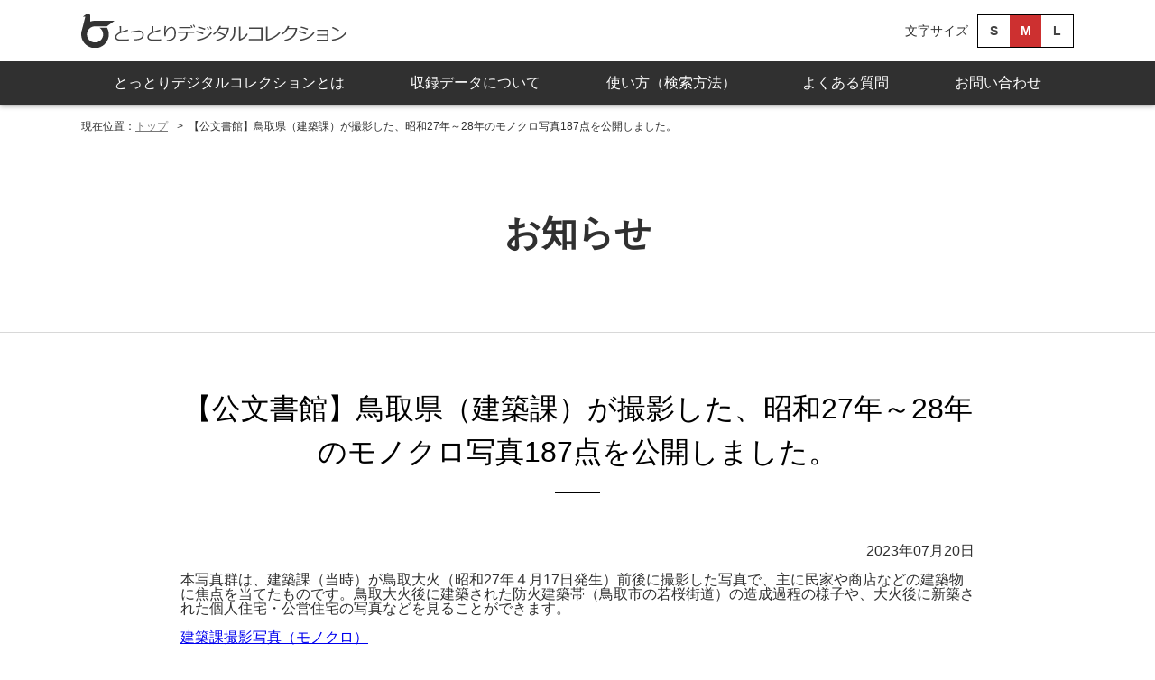

--- FILE ---
content_type: text/html; charset=UTF-8
request_url: https://digital-collection.pref.tottori.lg.jp/news/archives/30.html
body_size: 8363
content:
<!DOCTYPE html>
<html lang="ja">
<head>
<meta charset="UTF-8">
<meta http-equiv="x-ua-compatible" content="ie=edge">
<title>【公文書館】鳥取県（建築課）が撮影した、昭和27年～28年のモノクロ写真187点を公開しました。｜お知らせ｜とっとりデジタルコレクション</title>
<meta name="keywords" content="【公文書館】鳥取県（建築課）が撮影した、昭和27年～28年のモノクロ写真187点を公開しました。,">
<meta name="description" content="【公文書館】鳥取県（建築課）が撮影した、昭和27年～28年のモノクロ写真187点を公開しました。 ">
<meta name="viewport" content="width=device-width,initial-scale=1.0">
<meta name="format-detection" content="telephone=no">
<meta property="og:type" content="website">
<meta property="og:image" content="http://172.16.2.11/theme/tottori_digital/img/common/facebook_ogp.png">
<script async src="https://www.googletagmanager.com/gtag/js?id=UA-187818058-1"></script><script>
window.dataLayer = window.dataLayer || [];
function gtag(){dataLayer.push(arguments);}
gtag('js', new Date());
gtag('config', 'UA-187818058-1');
</script><meta property="og:url" content="http://172.16.2.11/news/archives/30">
<meta property="og:title" content="【公文書館】鳥取県（建築課）が撮影した、昭和27年～28年のモノクロ写真187点を公開しました。">
<meta property="og:description" content="【公文書館】鳥取県（建築課）が撮影した、昭和27年～28年のモノクロ写真187点を公開しました。 ">
<meta property="og:site_name" content="とっとりデジタルコレクション">
<link rel="shortcut icon" type="image/x-icon" href="/theme/tottori_digital/img/favicon.ico">
<script src="https://ajax.googleapis.com/ajax/libs/jquery/3.5.1/jquery.min.js"></script><link rel="stylesheet" href="https://cdnjs.cloudflare.com/ajax/libs/slick-carousel/1.9.0/slick.min.css">
<link rel="stylesheet" href="https://cdnjs.cloudflare.com/ajax/libs/slick-carousel/1.9.0/slick-theme.min.css">
<link rel="stylesheet" href="/theme/tottori_digital/css/style.css">
<meta name="generator" content="basercms">
<link rel="stylesheet" type="text/css" href="/burger_editor/css/bge_style_default.css">
<link rel="stylesheet" type="text/css" href="/theme/tottori_digital/css/bge_style.css">
<link rel="stylesheet" type="text/css" href="/burger_editor/css/colorbox.css">
<script type="text/javascript" src="/burger_editor/js/bge_modules/bge_functions.min.js"></script><script type="text/javascript" src="/burger_editor/js/bge_modules/jquery.colorbox-min.js"></script>
</head>
<body id="allchar">

        <a name="pagetop" id="pagetop" class="anchor"></a>
        <a href="#container" class="skip">本文へスキップします。</a>

        <header id="header" class="header"><div class="header__inner">
        <h1 class="header__title">
            <a href="/">
                <picture><source srcset="/theme/tottori_digital/img/logo.svg" media="(min-width: 897px)"></source><source srcset="/theme/tottori_digital/img/logo_sp.svg" media="(max-width: 896px)"></source><img src="/theme/tottori_digital/img/logo.svg" class="header__logo" alt="とっとりデジタルコレクション"></picture></a>
        </h1>
        <div id="font" class="font">
            <p class="font__title">文字サイズ</p>
            <ul class="font__size">
<li class="font__item"><a href="javascript:void(0)" id="font-small">S</a></li>
                <li class="font__item"><a href="javascript:void(0)" id="font-normal" class="js-active">M</a></li>
                <li class="font__item"><a href="javascript:void(0)" id="font-large">L</a></li>
            </ul>
</div>
    </div>
    <div class="navbtn">
        <div class="navbtn__inner">
            <span></span>
            <span></span>
            <span></span>
        </div>
    </div>
    <div class="gnav__wrap">
        <nav class="gnav"><ul class="gnav__list">
<li class="gnav__item sp">
                    <a href="/" class="gnav__link">トップページ</a>
                </li>
                <li class="gnav__item">
                    <a href="/about.html" class="gnav__link">とっとりデジタルコレクションとは</a>
                </li>
                <li class="gnav__item">
                    <a href="/about-recorded-data.html" class="gnav__link">収録データについて</a>
                </li>
                <li class="gnav__item">
                    <a href="/about-using.html" class="gnav__link">使い方（検索方法）</a>
                </li>
                <li class="gnav__item">
                    <a href="/faq.html" class="gnav__link">よくある質問</a>
                </li>
                <li class="gnav__item">
                    <a href="/contact.html" class="gnav__link">お問い合わせ</a>
                </li>
            </ul></nav><div class="navbtn--close">
            <div class="navbtn--close__inner">
                <span></span>
                <span></span>
            </div>
            <span class="navbtn--close__text">閉じる</span>
        </div>
    </div>
    <!-- /.gnav__wrap -->
    <div class="navbg"></div>
</header><div class="container" id="container">

                        <div class="breadcrumb">
                <ol class="breadcrumb__list">
<li class="breadcrumb__item">現在位置：<a href="/">トップ</a>
</li>
                    <li class="breadcrumb__item">【公文書館】鳥取県（建築課）が撮影した、昭和27年～28年のモノクロ写真187点を公開しました。</li>
                </ol>
</div>
            
            <h1 class="page__title">
                <span class="page__title__text">お知らせ</span>
            </h1>
            <div class="page__content">
                <div class="bge-contents"><main class="main"><section class="page"><article><header><h2 class="page__h2 mb175em">【公文書館】鳥取県（建築課）が撮影した、昭和27年～28年のモノクロ写真187点を公開しました。</h2>
                <p class="news--detail__date">2023年07月20日</p>
            </header><div class="news--detail__main">
                <div class="post-body">
<p>本写真群は、建築課（当時）が鳥取大火（昭和27年４月17日発生）前後に撮影した写真で、主に民家や商店などの建築物に焦点を当てたものです。鳥取大火後に建築された防火建築帯（鳥取市の若桜街道）の造成過程の様子や、大火後に新築された個人住宅・公営住宅の写真などを見ることができます。</p>

<p> </p>

<p><a href="https://digital-collection.pref.tottori.lg.jp/search/detail?cls=arc_c106&pkey=0000019">建築課撮影写真（モノクロ）</a></p>
</div>            </div>
            <footer><p><a href="/news/" class="btn -center mb100em">一覧ページへ戻る</a></p>
            </footer></article></section></main></div>            </div>
            
        </div>
        <footer class="footer"><p class="pagenavi"><a href="#pagetop" name="pagetop" class="pagenavi__link">ページの先頭へ戻る</a></p>
    <div class="footer__inner">
        <h2 class="footer__title">とっとりデジタルコレクション</h2>
        <div class="footer__contact">
            <p class="footer__contact__item">電話番号：<a href="tel:0857268042">0857-26-8155</a></p>
            <p class="footer__contact__item">FAX番号：0857-22-2996</p>
        </div>
        <ul class="footer__nav">
<li class="footer__nav__item">
                <a href="/about-site.html" class="footer__nav__link">このサイトについて</a>
            </li>
            <li class="footer__nav__item">
                <a href="/contact.html" class="footer__nav__link">各館の所蔵資料へのお問い合わせ</a>
            </li>
        </ul>
</div>
    <small class="copyright">© 2021 Tottori Digital Collection</small>
</footer><script src="https://cdnjs.cloudflare.com/ajax/libs/picturefill/3.0.3/picturefill.min.js"></script><script src="https://cdnjs.cloudflare.com/ajax/libs/slick-carousel/1.9.0/slick.min.js"></script><script src="/theme/tottori_digital/js/functions.js"></script><script src="/theme/tottori_digital/js/search_form.js"></script>
</body>
</html>


--- FILE ---
content_type: text/css
request_url: https://digital-collection.pref.tottori.lg.jp/theme/tottori_digital/css/style.css
body_size: 49235
content:
@charset "UTF-8";
@import url("https://fonts.googleapis.com/css2?family=Noto+Sans+JP:wght@400;700&display=swap");
/*
html5doctor.com Reset Stylesheet
v1.6.1
Last Updated: 2010-09-17
Author: Richard Clark - http://richclarkdesign.com
Twitter: @rich_clark
*/
html, body, div, span, object, iframe,
h1, h2, h3, h4, h5, h6, p, blockquote, pre,
abbr, address, cite, code,
del, dfn, em, img, ins, kbd, q, samp,
small, strong, sub, sup, var,
b, i,
dl, dt, dd, ol, ul, li,
fieldset, form, label, legend,
table, caption, tbody, tfoot, thead, tr, th, td,
article, aside, canvas, details, figcaption, figure,
footer, header, hgroup, menu, nav, section, summary,
time, mark, audio, video {
  background: transparent;
  border: 0;
  font-size: 100%;
  margin: 0;
  outline: 0;
  padding: 0;
  vertical-align: baseline;
}

body {
  line-height: 1;
}

main {
  display: block;
}

article, aside, details, figcaption, figure,
footer, header, hgroup, menu, nav, section {
  display: block;
}

nav ul {
  list-style: none;
}

blockquote, q {
  quotes: none;
}

blockquote:before, blockquote:after,
q:before, q:after {
  content: '';
  content: none;
}

a {
  background: transparent;
  font-size: 100%;
  margin: 0;
  padding: 0;
  vertical-align: baseline;
}

img {
  vertical-align: bottom;
}

/* change colours to suit your needs */
ins {
  background-color: #ff9;
  color: #000;
  text-decoration: none;
}

/* change colours to suit your needs */
mark {
  background-color: #ff9;
  color: #000;
  font-style: italic;
  font-weight: bold;
}

del {
  text-decoration: line-through;
}

abbr[title], dfn[title] {
  border-bottom: 1px dotted;
  cursor: help;
}

table {
  border-collapse: collapse;
  border-spacing: 0;
}

/* change border colour to suit your needs */
hr {
  border: 0;
  border-top: 1px solid #cccccc;
  display: block;
  height: 1px;
  margin: 1em 0;
  padding: 0;
}

input, select {
  vertical-align: middle;
}

* {
  -webkit-box-sizing: border-box;
          box-sizing: border-box;
}

body {
  color: #303030;
  font-family: -apple-system, BlinkMacSystemFont, "Helvetica Neue", "メイリオ", "Meiryo", "ＭＳ ゴシック", "Hiragino Kaku Gothic ProN", "ヒラギノ角ゴ ProN W3", sans-serif;
  -webkit-font-feature-settings: "palt";
          font-feature-settings: "palt";
  font-size: 100%;
  -webkit-font-smoothing: antialiased;
  -webkit-text-size-adjust: 100%;
}

body.js-navopen {
  height: 100%;
  position: fixed;
  width: 100%;
}

a {
  -webkit-transition: all .25s ease;
  -o-transition: all .25s ease;
  transition: all .25s ease;
}

a:before, a:after {
  -webkit-transition: all .25s ease;
  -o-transition: all .25s ease;
  transition: all .25s ease;
}

a img {
  -webkit-transition: all .25s ease;
  -o-transition: all .25s ease;
  transition: all .25s ease;
}

li {
  list-style: none;
}

.container {
  position: relative;
}

.pc {
  display: none;
}

.tb {
  display: none;
}

.sp {
  display: block;
}

.f--small {
  font-size: 0.7em;
}

.f--red {
}

.f--red a {
}

.f--red a:hover {
}

.bg--gray {
  background: #ececec;
}

.breadcrumb {
  padding-top: 15px;
}

.breadcrumb__list {
  margin-left: auto;
  margin-right: auto;
  max-width: 1220px;
  padding: 0 60px 0 !important;
  width: 100%;
}

.breadcrumb__item {
  display: inline-block;
  font-size: 0.75em;
  line-height: 1.4;
  margin-right: 0.5em;
}

.breadcrumb__item + .breadcrumb__item {
  padding-left: 1.8em;
  text-indent: -1.8em;
}

.breadcrumb__item + .breadcrumb__item:before {
  content: '>';
  margin-right: 0.5em;
}

.breadcrumb__item a {
  color: #777777;
}

.btn {
  background: #fff;
  border: 1px solid #b3b3b3;
  color: #303030;
  display: block;
  max-width: 356px;
  padding: 13px 0;
  position: relative;
  text-align: center;
  text-decoration: none;
  width: 100%;
}

.btn:after {
  border-right: 1px solid #303030;
  border-top: 1px solid #303030;
  content: '';
  display: block;
  height: 6px;
  margin-top: -3px;
  position: absolute;
  right: 17px;
  top: 50%;
  -webkit-transform: rotate(45deg);
      -ms-transform: rotate(45deg);
          transform: rotate(45deg);
  width: 6px;
}

.btn:hover, .btn:focus {
  background: #303030;
  border-color: #303030;
  color: #fff;
}

.btn:hover:after, .btn:focus:after {
  border-color: #fff;
}

.btn.-black {
  background: #303030;
  border-color: #303030;
  color: #fff;
}

.btn.-black:after {
  border-color: #fff;
}

.btn.-black:hover, .btn.-black:focus {
  background: #fff;
  border-color: #b3b3b3;
  color: #303030;
}

.btn.-black:hover:after, .btn.-black:focus:after {
  border-color: #303030;
}

.btn.-red {
  background: #cd3030;
  border-color: #cd3030;
  color: #fff;
}

.btn.-red:after {
  border-color: #fff;
}

.btn.-red:hover, .btn.-red:focus {
  background: #fff;
  color: #cd3030;
}

.btn.-red:hover:after, .btn.-red:focus:after {
  border-color: #cd3030;
}

.btn.-search {
  background: #cd3030;
  border-color: #cd3030;
  color: #fff;
  font-size: 1.125em;
}

.btn.-search:before {
  background: url("../img/ico_search.svg") no-repeat center/cover;
  content: '';
  display: inline-block;
  height: 1.2em;
  margin-right: 0.6em;
  vertical-align: middle;
  width: 1.2em;
}

.btn.-search:after {
  border-color: #fff;
}

.btn.-search:hover, .btn.-search:focus {
  background: #af2727;
  border-color: #af2727;
}

.btn.-center {
  margin-left: auto;
  margin-right: auto;
}

.btn__wrap {
  display: -webkit-box;
  display: -ms-flexbox;
  display: flex;
}

.btn__wrap .btn + .btn {
  margin-left: 2em;
}

.btn__wrap.-center {
  -webkit-box-pack: center;
      -ms-flex-pack: center;
          justify-content: center;
}

.btn--thumb {
          align-items: center;
  background: #fff;
  -webkit-box-align: center;
  -webkit-box-shadow: 0.5px 0.9px 5px 0 rgba(0, 0, 0, .18);
          box-shadow: 0.5px 0.9px 5px 0 rgba(0, 0, 0, .18);
  color: #000000;
  display: -webkit-box;
  display: -ms-flexbox;
  display: flex;
      -ms-flex-align: center;
  max-width: 40%;
  position: relative;
  text-decoration: none;
}

.btn--thumb:hover, .btn--thumb:focus {
  -webkit-box-shadow: 0.5px 0.9px 15px 0 rgba(0, 0, 0, .25);
          box-shadow: 0.5px 0.9px 15px 0 rgba(0, 0, 0, .25);
}

.btn--thumb:after {
  border-right: 1px solid #303030;
  border-top: 1px solid #303030;
  content: '';
  display: block;
  height: 6px;
  margin-top: -3px;
  position: absolute;
  right: 12px;
  top: 50%;
  -webkit-transform: rotate(45deg);
      -ms-transform: rotate(45deg);
          transform: rotate(45deg);
  width: 6px;
}

.btn--thumb__image img {
  width: 90px;
}

.btn--thumb__text {
  font-size: 1.375em;
  line-height: 1.2;
  padding: 0 25px;
}

.mb0em {
  margin-bottom: 0em;
}

.mb25em {
  margin-bottom: 0.25em;
}

.mb50em {
  margin-bottom: 0.5em;
}

.mb75em {
  margin-bottom: 0.75em;
}

.mb100em {
  margin-bottom: 1em;
}

.mb125em {
  margin-bottom: 1.25em;
}

.mb150em {
  margin-bottom: 1.5em;
}

.mb175em {
  margin-bottom: 1.75em;
}

.mb200em {
  margin-bottom: 2em;
}

.mb225em {
  margin-bottom: 2.25em;
}

.mb250em {
  margin-bottom: 2.5em;
}

.mb275em {
  margin-bottom: 2.75em;
}

.mb300em {
  margin-bottom: 3em;
}

.mb325em {
  margin-bottom: 3.25em;
}

.mb350em {
  margin-bottom: 3.5em;
}

.mb375em {
  margin-bottom: 3.75em;
}

.mb400em {
  margin-bottom: 4em;
}

.mb425em {
  margin-bottom: 4.25em;
}

.mb450em {
  margin-bottom: 4.5em;
}

.mb475em {
  margin-bottom: 4.75em;
}

.mb500em {
  margin-bottom: 5em;
}

.mb525em {
  margin-bottom: 5.25em;
}

.mb550em {
  margin-bottom: 5.5em;
}

.mb575em {
  margin-bottom: 5.75em;
}

.mb600em {
  margin-bottom: 6em;
}

.mb625em {
  margin-bottom: 6.25em;
}

.pagination {
          align-items: center;
  -webkit-box-align: center;
  -webkit-box-pack: center;
  display: -webkit-box;
  display: -ms-flexbox;
  display: flex;
      -ms-flex-align: center;
      -ms-flex-pack: center;
  -ms-flex-wrap: wrap;
      flex-wrap: wrap;
          justify-content: center;
  margin: 60px 0 100px;
  text-align: center;
}

.pagination span {
  display: block;
  margin: 0 4px;
}

.pagination span a, .pagination .current {
  border: 1px solid #b3b3b3;
  color: #303030;
  display: block;
  line-height: 14px;
  padding: 12px 16px;
  text-decoration: none;
}

.pagination span a:hover, .pagination span a:focus, .pagination .current:hover, .pagination .current:focus {
  background: #434343;
  border: 1px solid #434343;
  color: #fff;
}

.pagination .current {
  background: #434343;
  border: 1px solid #434343;
  color: #fff;
}

.anchor {
  display: block;
  position: absolute;
  top: 0;
  z-index: 0;
}

.font {
          align-items: center;
  -webkit-box-align: center;
  display: -webkit-box;
  display: -ms-flexbox;
  display: flex;
      -ms-flex-align: center;
}

.font__title {
  font-size: 14px;
  margin-right: 10px;
}

.font__size {
  border: 1px solid #000000;
  display: -webkit-box;
  display: -ms-flexbox;
  display: flex;
}

.font__item a {
          align-items: center;
  -webkit-box-align: center;
  -webkit-box-pack: center;
  color: #434343;
  display: -webkit-box;
  display: -ms-flexbox;
  display: flex;
      -ms-flex-align: center;
      -ms-flex-pack: center;
  font-size: 14px;
  font-weight: bold;
  height: 35px;
          justify-content: center;
  text-decoration: none;
  width: 35px;
}

.font__item a.js-active {
  background: #cd3030;
  color: #fff;
}

.font__item a.js-active:hover, .font__item a.js-active:focus {
  background: #cd3030;
}

.font__item a:hover, .font__item a:focus {
  background: #ddd;
}

.navbg {
  background: #000000;
  background: rgba(0, 0, 0, .5);
  bottom: 0;
  display: block;
  left: 0;
  opacity: 0;
  position: fixed;
  right: 0;
  top: 0;
  -webkit-transition: .6s ease;
  -o-transition: .6s ease;
  transition: .6s ease;
  visibility: hidden;
  width: 100%;
  z-index: 2;
}

.navbg.js-active {
  opacity: 1;
  visibility: visible;
}

.navbtn, .navbtn--close {
  cursor: pointer;
  display: none;
  height: 60px;
  position: fixed;
  right: 0;
  top: 0;
  -webkit-transition: all .5s;
  -o-transition: all .5s;
  transition: all .5s;
  width: 60px;
  z-index: 3;
}

.navbtn__inner {
  height: 22px;
  position: relative;
  width: 24px;
}

.navbtn__inner span {
  background: #fff;
  display: inline-block;
  height: 4px;
  position: absolute;
  -webkit-transition: all .5s;
  -o-transition: all .5s;
  transition: all .5s;
  width: 100%;
}

.navbtn__inner span:nth-of-type(1) {
  top: 0;
}

.navbtn__inner span:nth-of-type(2) {
  top: 9px;
}

.navbtn__inner span:nth-of-type(3) {
  bottom: 0;
}

.navbtn--close {
  position: absolute;
  z-index: 5;
}

.navbtn--close__inner {
      align-self: flex-end;
  -ms-flex-item-align: end;
  height: 22px;
  position: relative;
  width: 24px;
}

.navbtn--close__inner span {
  background: #fff;
  display: inline-block;
  height: 4px;
  position: absolute;
  -webkit-transition: all .5s;
  -o-transition: all .5s;
  transition: all .5s;
  width: 100%;
}

.navbtn--close__inner span:nth-of-type(1) {
  top: 0;
  -webkit-transform: translateY(8px) rotate(45deg);
      -ms-transform: translateY(8px) rotate(45deg);
          transform: translateY(8px) rotate(45deg);
}

.navbtn--close__inner span:nth-of-type(2) {
  bottom: 0;
  -webkit-transform: translateY(-10px) rotate(-45deg);
      -ms-transform: translateY(-10px) rotate(-45deg);
          transform: translateY(-10px) rotate(-45deg);
}

.navbtn--close__text {
  color: #fff;
  display: block;
  font-size: 0.625em;
  text-align: center;
  width: 100%;
}

.skip {
  background: #fff;
  font-size: 0.1%;
  left: -3000px;
  line-height: 0.1;
  padding: 2px 0;
  position: absolute;
  text-align: center;
  top: auto;
  -webkit-transition: none;
  -o-transition: none;
  transition: none;
  width: 1px;
  z-index: 100;
}

.skip:active, .skip:focus {
  display: block;
  font-size: 100%;
  left: 0;
  line-height: 1.6;
  top: 0;
  width: 100%;
}

.banner {
  margin-bottom: 100px;
}

.banner__list {
  -webkit-box-pack: justify;
  display: -webkit-box;
  display: -ms-flexbox;
  display: flex;
      -ms-flex-pack: justify;
  -ms-flex-wrap: wrap;
      flex-wrap: wrap;
          justify-content: space-between;
}

.banner__item {
  background: #f2f2f2;
  border: 1px solid #d8d8d8;
  display: table;
  height: 70px;
  width: 24.18%;
    margin-top: 0px !important;
}

.banner__item__inner {
  display: table-cell;
  height: 100%;
  text-align: center;
  vertical-align: middle;
  width: 100%;
}

.banner__item img {
  max-height: 68px;
  max-width: 100%;
}

.banner__link {
  background: #fff;
}

.banner__link:hover, .banner__link:focus {
  opacity: 0.8;
}

.bgimage {
  margin-bottom: 80px;
  position: relative;
  width: 100%;
}

.content {
  margin-left: auto;
  margin-right: auto;
  max-width: 1220px;
  padding: 0 60px 0;
  width: 100%;
}

.content__title {
  font-size: 1.75em;
  font-weight: normal;
  letter-spacing: 0.1em;
  line-height: 1.3;
  margin-bottom: 60px;
  text-align: center;
}

.content__title:after {
  background: #000000;
  content: '';
  display: block;
  height: 2px;
  margin: 34px auto 0;
  width: 50px;
}

.content__text {
  line-height: 2;
}

.content--top {
  margin-left: auto;
  margin-right: auto;
  max-width: 1220px;
  padding: 0 60px 0;
  width: 100%;
}

.content--top__title {
  font-size: 1.75em;
  font-weight: normal;
  letter-spacing: 0.1em;
  line-height: 1.3;
  margin-bottom: 17px;
  text-align: center;
}

.digital {
  margin-bottom: 100px;
}

.cards {
    line-height: inherit !important;
    padding-left: 0 !important;
  display: -webkit-box;
  display: -ms-flexbox;
  display: flex;
  -ms-flex-wrap: wrap;
      flex-wrap: wrap;
}

.cards li {
    list-style: none !important;
}

.cards li + li {
    margin-top: 0 !important;
}

.cards__item {
  margin-bottom: 2%;
  margin-right: 2%;
  -webkit-transition: all .5s ease;
  -o-transition: all .5s ease;
  transition: all .5s ease;
  width: 32%;
}

.cards__item:nth-of-type(3n) {
  margin-right: 0;
}

.cards__item__link {
  -webkit-box-shadow: 0px 8px 16px -2px rgba(10, 10, 10, .1), 0px -5px 18px 0px rgba(10, 10, 10, .08);
          box-shadow: 0px 8px 16px -2px rgba(10, 10, 10, .1), 0px -5px 18px 0px rgba(10, 10, 10, .08);
  color: #303030;
  display: block;
  height: 100%;
  text-decoration: none;
}

.cards__item__link:hover, .cards__item__link:focus {
  -webkit-box-shadow: 0px 8px 30px -2px rgba(10, 10, 10, .2), 0px -5px 30px 0px rgba(10, 10, 10, .2);
          box-shadow: 0px 8px 30px -2px rgba(10, 10, 10, .2), 0px -5px 30px 0px rgba(10, 10, 10, .2);
}

.cards__item__heading {
  position: relative;
}

.cards__item__image {
  background: #d8d8d8;
  overflow: hidden;
  padding-top: 42.135%;
  position: relative;
  width: 100%;
}

.cards__item__image img {
  left: 50%;
  position: absolute;
  top: 50%;
  -webkit-transform: translateX(-50%) translateY(-50%);
      -ms-transform: translateX(-50%) translateY(-50%);
          transform: translateX(-50%) translateY(-50%);
  width: 100%;
}

.cards__item__title {
  background: #000000;
  background: rgba(0, 0, 0, .6);
  bottom: 0;
  color: #fff;
  font-size: 1.375em;
  left: 0;
  padding: 11px 0 7px;
  position: absolute;
  text-align: center;
  width: 100%;
}

.cards__item__text {
  line-height: 1.7;
  padding: 15px 20px;
}

.footer {
  color: #fff;
  margin-top: 100px;
}

.footer__inner {
  background: #303030;
  padding: 30px 0 40px;
  position: relative;
}

.footer__title {
  font-size: 1.5em;
  font-weight: normal;
  margin-bottom: 30px;
  text-align: center;
}

.footer__contact {
  -webkit-box-pack: center;
  display: -webkit-box;
  display: -ms-flexbox;
  display: flex;
      -ms-flex-pack: center;
          justify-content: center;
  margin-bottom: 35px;
}

.footer__contact__item {
  font-size: 1.125em;
  margin: 0 15px;
}

.footer__contact__item a {
  color: #fff !important;
  text-decoration: none;
}

.footer__nav {
  -webkit-box-pack: center;
  display: -webkit-box;
  display: -ms-flexbox;
  display: flex;
      -ms-flex-pack: center;
          justify-content: center;
}

.footer__nav__item {
  margin: 0 20px;
}

.footer__nav__link {
  color: #fff;
  font-size: 0.875em;
}

.footer__nav__link:hover, .footer__nav__link:focus {
  text-decoration: none;
}

.copyright {
  background: #000000;
  color: #fff;
  display: block;
  font-size: 0.75em;
  padding: 14px 0;
  text-align: center;
  width: 100%;
}

.pagenavi {
  -webkit-box-pack: end;
  display: -webkit-box;
  display: -ms-flexbox;
  display: flex;
      -ms-flex-pack: end;
          justify-content: flex-end;
  margin-left: auto;
  margin-right: auto;
  max-width: 1220px;
  padding: 0 60px 0;
  width: 100%;
}

.pagenavi__link {
  background: #000000;
  border-radius: 3px 3px 0 0;
  color: #fff;
  display: block;
  font-size: 0.875em;
  height: 40px;
  padding: 13px 15px 12px 40px;
  position: relative;
  text-decoration: none;
}

.pagenavi__link:after {
  border: solid #ffffff;
  border-width: 0 2px 2px 0;
  content: '';
  left: 18px;
  padding: 3px;
  position: absolute;
  top: 18px;
  -webkit-transform: rotate(-135deg);
      -ms-transform: rotate(-135deg);
          transform: rotate(-135deg);
}

.pagenavi__link:hover, .pagenavi__link:focus {
  background: #303030;
}

.gnav {
  background: #303030;
  width: 100%;
}

.gnav__list {
  -webkit-box-pack: justify;
  display: -webkit-box;
  display: -ms-flexbox;
  display: flex;
      -ms-flex-pack: justify;
          justify-content: space-between;
  margin-left: auto;
  margin-right: auto;
  max-width: 1220px;
  padding: 0 60px 0;
  width: 100%;
}

.gnav__item {
  -webkit-box-flex: 1;
          flex-grow: 1;
      -ms-flex-positive: 1;
}

.gnav__link {
  color: #fff;
  display: block;
  min-height: 48px;
  padding: 16px;
  text-align: center;
  text-decoration: none;
}

.gnav__link:hover, .gnav__link:focus {
  background: #434343;
}

.hall {
  margin-bottom: 100px;
}

.hall__content {
  padding-bottom: 45px;
  padding-top: 60px;
}

.hall__list {
  display: -webkit-box;
  display: -ms-flexbox;
  display: flex;
  -ms-flex-wrap: wrap;
      flex-wrap: wrap;
}

.hall__item {
          align-items: center;
  -webkit-box-align: center;
  -webkit-box-pack: center;
  display: -webkit-box;
  display: -ms-flexbox;
  display: flex;
      -ms-flex-align: center;
      -ms-flex-pack: center;
          justify-content: center;
  margin-bottom: 25px;
  margin-right: 2%;
  margin-top: 0px !important;
  width: 32%;
}

.hall__item:nth-of-type(3n) {
  margin-right: 0;
}

.hall__item__pre {
  border: 1px solid #d8d8d8;
  width: 100%;
}

.hall__item__pre img {
  width: 100%;
}

.hall__item .btn--thumb {
  max-width: 100%;
  width: 100%;
}

.hallContact__text {
  line-height: 1.5;
  margin-bottom: 60px;
  text-align: center;
}

.hallContact__text a {
  color: #777777;
}

.hallContact__text a:hover {
  text-decoration: none;
}

.hallContact__links {
  -webkit-box-pack: justify;
  display: -webkit-box;
  display: -ms-flexbox;
  display: flex;
      -ms-flex-pack: justify;
          justify-content: space-between;
}

.hallContact__btn {
  width: 49.7%;
}

.hallContact__btn + .hallContact__btn {
  margin-left: 1.6%;
}

.hallContact__btn a {
          align-items: center;
  border: 1px solid #000000;
  -webkit-box-align: center;
  -webkit-box-pack: center;
  color: #303030;
  display: -webkit-box;
  display: -ms-flexbox;
  display: flex;
      -ms-flex-align: center;
      -ms-flex-pack: center;
  font-size: 1.125em;
  height: 100px;
          justify-content: center;
  position: relative;
  text-decoration: none;
  width: 100%;
}

.hallContact__btn a:after {
  border-right: 3px solid #000000;
  border-top: 3px solid #000000;
  content: '';
  display: block;
  height: 8px;
  margin-top: -4px;
  position: absolute;
  right: 32px;
  top: 50%;
  -webkit-transform: rotate(45deg);
      -ms-transform: rotate(45deg);
          transform: rotate(45deg);
  width: 8px;
}

.hallContact__btn a img {
  max-height: 90%;
  max-width: 90%;
}

.hallContact__btn a:hover, .hallContact__btn a:focus {
  text-decoration: underline;
}

.hallContact__btn a:hover img, .hallContact__btn a:focus img {
  opacity: 0.8;
}

.header {
  background: #fff;
  -webkit-box-shadow: 0px 2px 5px 0 rgba(0, 0, 0, .3);
          box-shadow: 0px 2px 5px 0 rgba(0, 0, 0, .3);
  left: 0;
  position: fixed;
  top: 0;
  width: 100%;
  z-index: 99;
}

.header__inner {
          align-items: center;
  -webkit-box-align: center;
  -webkit-box-pack: justify;
  display: -webkit-box;
  display: -ms-flexbox;
  display: flex;
      -ms-flex-align: center;
      -ms-flex-pack: justify;
  -ms-flex-wrap: wrap;
      flex-wrap: wrap;
  height: 68px;
          justify-content: space-between;
  margin-left: auto;
  margin-right: auto;
  max-width: 1220px;
  padding: 0 60px 0;
  position: relative;
  width: 100%;
  z-index: 1;
}

.news {
  margin-left: auto;
  margin-right: auto;
  max-width: 1000px;
  padding: 0 60px 0;
  width: 100%;
}

.news__title {
  text-align: center;
}

.news__list {
  border-bottom: 1px solid #d8d8d8;
  -webkit-box-pack: center;
  display: -webkit-box;
  display: -ms-flexbox;
  display: flex;
      -ms-flex-pack: center;
  -ms-flex-wrap: wrap;
      flex-wrap: wrap;
          justify-content: center;
  line-height: 1.7;
  margin-bottom: 30px;
}

.news__list__date {
  border-top: 1px solid #d8d8d8;
  padding: 0.6em 0.8em;
  width: 15%;
}

.page .news__list__date {
  width: 20%;
}

.news__list__title {
  border-top: 1px solid #d8d8d8;
  padding: 0.6em 0.8em;
  width: 85%;
}

.page .news__list__title {
  width: 80%;
}

.news__list__link {
  color: #303030;
}

.page .news__list__link + a {
  color: #303030;
}

.news__list__link:hover, .news__list__link:focus {
  text-decoration: none;
}

.news__btn {
  margin: 0 auto;
  max-width: 356px;
}

.news__btn__link {
  border: 1px solid #b3b3b3;
  color: #303030;
  display: block;
  padding: 13px 0;
  position: relative;
  text-align: center;
  text-decoration: none;
}

.news__btn__link:after {
  border-right: 1px solid #303030;
  border-top: 1px solid #303030;
  content: '';
  display: block;
  height: 6px;
  margin-top: -3px;
  position: absolute;
  right: 17px;
  top: 50%;
  -webkit-transform: rotate(45deg);
      -ms-transform: rotate(45deg);
          transform: rotate(45deg);
  width: 6px;
}

.news__btn__link:hover, .news__btn__link:focus {
  background: #303030;
  border: 1px solid #303030;
  color: #fff;
}

.news__btn__link:hover:after, .news__btn__link:focus:after {
  border-color: #fff;
}

.news--top {
  margin-bottom: 100px;
}

.news--detail {
  margin-left: auto;
  margin-right: auto;
  max-width: 1000px;
  padding: 0 60px 0;
  width: 100%;
}

.news--detail__date {
  margin-bottom: 1em;
  text-align: right;
}

.news--detail__main {
  margin-bottom: 40px;
}

.page__content {
  margin-left: auto;
  margin-right: auto;
  max-width: 1000px;
  padding: 0 60px 0;
  width: 100%;
}

.page__content--large {
  margin-left: auto;
  margin-right: auto;
  max-width: 1220px;
  padding: 0 60px 0;
  width: 100%;
}

.page__title {
  border-bottom: 1px solid #d8d8d8;
  font-size: 2.5em;
  line-height: 1.5;
  margin-bottom: 1.5em;
  padding: 80px 0;
  text-align: center;
}

.page__h2 {
  color: #000000;
  font-size: 2em;
  font-weight: normal;
  line-height: 1.5;
  text-align: center;
}

.page__h2:after {
  background: #000000;
  content: '';
  display: block;
  height: 2px;
  margin: 20px auto 0;
  width: 50px;
}

.page__h2__link {
  display: block;
  line-height: 0.7em;
  margin-top: 13px;
  text-align: center;
}

.page__h2__link:after {
    background: #000000;
    content: '';
    display: block;
    height: 2px;
    margin: 26px auto 0;
    width: 50px;
}

.page__h2__link a {
  color: #434343;
  font-size: 16px;
  position: relative;
  vertical-align: middle;
}

.page__h2__link a:hover, .page__h2__link a:focus {
  text-decoration: none;
}

.page__h2__link a:after {
  border-right: 1px solid #303030;
  border-top: 1px solid #303030;
  content: '';
  display: block;
  height: 6px;
  left: -20px;
  margin-top: -3px;
  margin-top: 0;
  position: absolute;
  top: 50%;
  top: 0.5em;
  -webkit-transform: rotate(45deg);
      -ms-transform: rotate(45deg);
          transform: rotate(45deg);
  width: 6px;
}

.page__h3 {
  color: #000000;
  font-size: 1.5625em;
  font-weight: normal;
  line-height: 1.5;
}

.page__h4 {
  border-left: 4px solid #000000;
  color: #000000;
  font-size: 1.25em;
  font-weight: normal;
  line-height: 1.5;
  padding-left: 14px;
}

.page__h5 {
  border-bottom: 1px solid #303030;
  color: #000000;
  font-size: 1.125em;
  font-weight: bold;
  line-height: 1.5;
  padding-bottom: 0.25em;
}

.page__h5:before {
  background: #000000;
  content: '';
  display: inline-block;
  height: 0.75em;
  margin: 0 0.75em 0 0.5em;
  vertical-align: middle;
  width: 0.75em;
}

.page__h6 {
  border-bottom: 1px solid #303030;
  color: #000000;
  font-weight: bold;
  line-height: 1.5;
  padding-bottom: 0.25em;
}

.page__h6:before {
  background: #000000;
  border-radius: 50%;
  content: '';
  display: inline-block;
  height: 0.5em;
  margin: 0 0.6em 0 0.5em;
  vertical-align: middle;
  width: 0.5em;
}

.page__text {
  line-height: 2;
}

.page__text a {
  color: #777777;
}

.page__text a:hover {
  text-decoration: none;
}

.page__image {
          align-items: end;
  -webkit-box-align: end;
  display: -webkit-box;
  display: -ms-flexbox;
  display: flex;
      -ms-flex-align: end;
}

.page__image.-center {
  -webkit-box-pack: center;
      -ms-flex-pack: center;
  -ms-flex-wrap: wrap;
      flex-wrap: wrap;
          justify-content: center;
}

.page__image img {
  margin: 10px;
  max-width: 100%;
}

.page__table {
  border-right: 1px solid #b3b3b3;
  border-top: 1px solid #b3b3b3;
  line-height: 2;
  width: 100%;
}

.page__table th, .page__table td {
  border-bottom: 1px solid #b3b3b3;
  border-left: 1px solid #b3b3b3;
  padding: 8px 16px;
  text-align: left;
}

.page__table thead th {
  background: #f2f2f2;
  font-weight: normal;
  text-align: center;
}

.page__table a {
  color: #777777;
}

.page__table a:hover {
  text-decoration: none;
}

.page__ul {
  line-height: 1.7;
  padding-left: 2em;
}

.page__ul li {
  list-style: disc;
}

.page__ul li + li {
  margin-top: 8px;
}

.page__ul li > .page__ul li {
  list-style: circle;
  margin-top: 8px;
}

.page__ul li > .page__ul li > .page__ul li {
  list-style: square;
  margin-top: 8px;
}

.page__ul a {
  color: #777777;
}

.page__ul a:hover {
  text-decoration: none;
}

.page__ol {
  line-height: 1.7;
  padding-left: 1.6em;
}

.page__ol li {
  list-style: decimal;
}

.page__ol li + li {
  margin-top: 8px;
}

.page__ol li > .page__ol li {
  list-style: lower-roman;
  margin-top: 8px;
}

.page__ol li > .page__ol li > .page__ol li {
  list-style: lower-alpha;
  margin-top: 8px;
}

.page__ol a {
  color: #777777;
}

.page__ol a:hover {
  text-decoration: none;
}

.page__dl {
  line-height: 2;
}

.page__dl a {
  color: #777777;
}

.page__dl a:hover {
  text-decoration: none;
}

.page__dl dt {
  background-color: #ececec;
  border-bottom: 1px dotted #000000;
  font-weight: bold;
  margin-bottom: 8px;
  padding: 8px 16px;
}

.page__dl dd {
  margin-bottom: 8px;
  padding: 0 16px;
}

.page .-center {
  text-align: center;
}

.page--hall__title {
          align-items: center;
  background: url("https://placehold.jp/b3b3b3/ff0000/1400x466.jpg?text=%E7%94%BB%E5%83%8F%E6%9C%AA%E6%8F%90%E4%BE%9B") no-repeat center/cover;
  -webkit-box-align: center;
  -webkit-box-pack: center;
  display: -webkit-box;
  display: -ms-flexbox;
  display: flex;
      -ms-flex-align: center;
      -ms-flex-pack: center;
  height: 258px;
          justify-content: center;
  margin-bottom: 60px;
  position: relative;
}

.page--hall__title.-library {
  background: url("../img/img_library_main.jpg") no-repeat center/cover;
}

.page--hall__title.-museum {
  background: url("../img/img_museum_main.jpg") no-repeat center/cover;
}

.page--hall__title.-art_museum {
  background: url("../img/img_art_museum_main.jpg") no-repeat center/cover;
}

.page--hall__title__text {
  color: #fff;
  font-size: 2.625em;
  position: relative;
  z-index: 1;
}

.page--hall__title:after {
  background: #000000;
  background: rgba(0, 0, 0, .5);
  content: '';
  display: block;
  left: 0;
  min-height: 258px;
  position: absolute;
  top: 0;
  width: 100%;
  z-index: 0;
}

.page--hall__content {
  margin-bottom: 100px;
}

.page--hall__search {
  margin-bottom: 100px;
    display: block !important;
}

.page--hall__info {
  color: #cd3030;
  font-size: 1.125em;
  line-height: 1.6;
  margin-bottom: 60px;
  margin-left: auto;
  margin-right: auto;
  max-width: 1220px;
  padding: 0 60px 0;
  width: 100%;
}

#randomimg {
  background-position: center;
  background-repeat: no-repeat;
  background-size: cover;
  height: 466px;
}

.search {
  height: 466px;
  left: 0;
  position: absolute;
  top: 0;
  width: 100%;
}

.search__content {
  background: #ffffff;
  background: rgba(255, 255, 255, .8);
  margin: auto;
  max-width: 1100px;
  padding: 60px 0 30px;
  position: relative;
  top: 50%;
  -webkit-transform: translateY(-50%);
      -ms-transform: translateY(-50%);
          transform: translateY(-50%);
}

.search__title {
  font-size: 2em;
  font-weight: normal;
  letter-spacing: 0.1em;
  margin-bottom: 30px;
  text-align: center;
}

.search__title__small {
  font-size: 0.5em;
}

.search__form {
  -webkit-box-pack: center;
  display: -webkit-box;
  display: -ms-flexbox;
  display: flex;
      -ms-flex-pack: center;
  -ms-flex-wrap: wrap;
      flex-wrap: wrap;
          justify-content: center;
}

.search__main {
  margin-right: 8px;
}

.search__sub {
  display: -webkit-box;
  display: -ms-flexbox;
  display: flex;
}

.search__button {
  -webkit-appearance: none;
     -moz-appearance: none;
          appearance: none;
  background: url("../img/ico_search.svg") no-repeat 20px 14px/30px 30px #cd3030;
  border: none;
  -webkit-box-shadow: 0px 2px 5px 0 rgba(0, 0, 0, .3);
          box-shadow: 0px 2px 5px 0 rgba(0, 0, 0, .3);
  color: #fff;
  cursor: pointer;
  display: block;
  font-size: 1.5em;
  height: 61px;
  padding: 13px 30px 12px 70px;
  -webkit-transition: all .5s ease;
  -o-transition: all .5s ease;
  transition: all .5s ease;
}

.search__button:hover, .search__button:focus {
  background-color: #af2727;
}

.search__detail {
  background: #000000;
  -webkit-box-shadow: 0px 2px 5px 0 rgba(0, 0, 0, .3);
          box-shadow: 0px 2px 5px 0 rgba(0, 0, 0, .3);
  color: #fff;
  display: block;
  font-size: 1.125em;
  height: 61px;
  margin-left: 10px;
  padding: 23px 18px 22px 10px;
  position: relative;
  text-decoration: none;
}

.search__detail:hover, .search__detail:focus {
  background: #434343;
}

.search__detail:after {
  border-right: 1px solid #fff;
  border-top: 1px solid #fff;
  content: '';
  display: block;
  height: 6px;
  margin-top: -3px;
  position: absolute;
  right: 8px;
  top: 50%;
  -webkit-transform: rotate(45deg);
      -ms-transform: rotate(45deg);
          transform: rotate(45deg);
  width: 6px;
}

.keyword {
  margin-bottom: 20px;
}

.keyword__item {
  -webkit-appearance: none;
     -moz-appearance: none;
          appearance: none;
  border: none;
  border-radius: 0;
  -webkit-box-shadow: 0px 2px 5px 0 rgba(0, 0, 0, .3);
          box-shadow: 0px 2px 5px 0 rgba(0, 0, 0, .3);
  font-size: 1.125em;
  height: 61px;
  max-width: 100%;
  padding: 20px;
  width: 652px;
}

.checkbox {
  display: -webkit-box;
  display: -ms-flexbox;
  display: flex;
}

.checkbox__item + .checkbox__item {
  margin-left: 30px;
}

.checkbox__parts {
  cursor: pointer;
  display: inline-block;
  font-size: 1.125em;
  line-height: 1.125em;
  padding: 1px 0 0 24px;
  position: relative;
}

.checkbox__parts:before {
  background: #fff;
  border: 1px solid #000000;
  content: "";
  display: block;
  height: 16px;
  left: 0;
  position: absolute;
  top: 0;
  width: 16px;
}

.checkbox__input {
  -webkit-appearance: none;
     -moz-appearance: none;
          appearance: none;
  margin: 0;
  opacity: 0;
  padding: 0;
  position: absolute;
}

.checkbox__input:checked + .checkbox__parts:after {
  border-bottom: 2px solid #000000;
  border-right: 2px solid #000000;
  content: "";
  display: block;
  height: 8px;
  left: 6px;
  position: absolute;
  top: 2px;
  -webkit-transform: rotate(40deg);
      -ms-transform: rotate(40deg);
          transform: rotate(40deg);
  width: 5px;
}

.checkbox__input:focus + .checkbox__parts:before {
  border: 2px solid #000000;
  height: 14px;
  width: 14px;
}

.search--hall {
  padding: 0 60px;
}

.search--hall__content {
  background: #ececec;
  margin: 0 auto 60px;
  max-width: 1100px;
  padding: 60px 0 70px;
  text-align: center;
}

.search--hall__content1 {
    background: #ececec;
    margin: 0 auto;
    max-width: 1100px;
    padding: 60px 0 0;
    text-align: center;
}
.search--hall__content2 {
    background: #ececec;
    margin: 0 auto;
    max-width: 1100px;
    padding: 0;
    text-align: center;
}

.search--hall__content2 ul {
    display: -webkit-box;
    display: -ms-flexbox;
    display: flex;
    -ms-flex-wrap: wrap;
    flex-wrap: wrap;
    padding-left: 20px;
}
.search--hall__content2 ul li {
    margin-right: 30px;
    margin-top: 8px !important;
    padding-left: 1.35em;
    text-indent: -1.35em;
    list-style: none !important;
}
.search--hall__content2 ul li:before{
    content: '▶';
    font-size: 0.75em;
    margin-right: 10px;
}

.search--hall__content2 ul li a {
    color: #303030;
    font-size: 1.1875em;
}

.search--hall__title {
          align-items: center;
  -webkit-box-align: center;
  -webkit-box-pack: center;
  display: -webkit-box;
  display: -ms-flexbox;
  display: flex;
      -ms-flex-align: center;
      -ms-flex-pack: center;
  font-size: 2em;
  font-weight: normal;
          justify-content: center;
  letter-spacing: 0.1em;
  margin-bottom: 30px;
  text-align: center;
}
.search--hall__title1 {
    align-items: center;
    -webkit-box-align: center;
    -webkit-box-pack: center;
    display: -webkit-box;
    display: -ms-flexbox;
    display: flex;
    -ms-flex-align: center;
    -ms-flex-pack: center;
    font-size: 2em;
    font-weight: normal;
    justify-content: center;
    letter-spacing: 0.1em;
/*    margin-bottom: 30px;*/
    text-align: center;
}

.search--hall__title:before {
  background: url("../img/ico_search_black.svg") no-repeat left center/30px 30px;
  content: '';
  display: inline-block;
  height: 30px;
  margin-right: 10px;
  vertical-align: middle;
  width: 30px;
}

.search--hall__title1:before {
    background: url("../img/ico_search_black.svg") no-repeat left center/30px 30px;
    content: '';
    display: inline-block;
    height: 30px;
    margin-right: 10px;
    vertical-align: middle;
    width: 30px;
}


.search--hall__title__small {
  font-size: 0.5em;
}

.search--hall .keyword {
  border: solid 1px #b3b3b3;
  margin-bottom: 0;
}

.category + .category {
  margin-top: 60px;
}

.category__content {
  padding: 0 100px;
  text-align: left;
}

.category__content + .category__content {
  margin-top: 60px;
}

.category__title {
  font-size: 1.625em;
  font-weight: normal;
}

.category__title:before {
  color: #cd3030;
  content: '■';
}

.category__title a {
  color: #303030;
}

.category__title a:hover {
  text-decoration: none;
}

.category__list {
  display: -webkit-box;
  display: -ms-flexbox;
  display: flex;
  -ms-flex-wrap: wrap;
      flex-wrap: wrap;
  padding-left: 20px;
}

.category__item {
  margin-right: 30px;
  margin-top: 20px !important;
  padding-left: 1.35em;
  text-indent: -1.35em;
    list-style: none !important;
}

.category__item:before {
  content: '▶';
  font-size: 0.75em;
  margin-right: 10px;
}

.category__link {
  color: #303030;
  font-size: 1.1875em;
}

.category__link:hover, .category__link:focus {
  text-decoration: none;
}

.category__small {
  font-size: 0.75em;
}

.slider {
  height: 466px;
  overflow: hidden;
  width: 100%;
}

.slider img {
  min-height: 100%;
  min-width: 100%;
}

.slick-slider .slick-list {
  left: 50%;
  top: 50%;
  -webkit-transform: translateX(-50%) translateY(-50%);
      -ms-transform: translateX(-50%) translateY(-50%);
          transform: translateX(-50%) translateY(-50%);
}

.slick-dotted.slick-slider {
  margin-bottom: 0;
}

.original-dots {
  bottom: 10px;
  display: -webkit-box;
  display: -ms-flexbox;
  display: flex;
  position: absolute;
  right: 10px;
  z-index: 98;
}

.original-dots li {
  margin: 5px;
}

.original-dots li button {
  background: #fff;
  border: 1px solid #000000;
  border-radius: 50%;
  color: transparent;
  cursor: pointer;
  display: block;
  font-size: 0;
  height: 20px;
  line-height: 0;
  -webkit-transition: all .25s ease;
  -o-transition: all .25s ease;
  transition: all .25s ease;
  width: 20px;
}

.original-dots li button:hover, .original-dots li button:focus {
  background: #b3b3b3;
}

.original-dots li.slick-active button {
  background: #cd3030;
}

.js-slider-btn {
  background: #fff;
  border: 1px solid #000000;
  border-radius: 5px;
  bottom: 10px;
  cursor: pointer;
  padding: 3px 0;
  position: absolute;
  right: 75px;
  text-align: center;
  -webkit-transition: all .25s ease;
  -o-transition: all .25s ease;
  transition: all .25s ease;
  width: 3em;
  z-index: 98;
}

.js-slider-btn:hover, .js-slider-btn:focus {
  background: #ececec;
}

@media screen and (min-width: 897px) {
  a[href^="tel:"] {
    color: #303030;
    pointer-events: none;
    text-decoration: none;
  }
  .tb {
    display: block;
  }
  .sp {
    display: none;
  }
}

@media screen and (min-width: 1221px) {
  .pc {
    display: block;
  }
}

@media screen and (max-width: 896px) {
  body {
    font-family: "Noto Sans JP", sans-serif;
    font-size: 14px;
  }
    .btn__wrap-center {
        display: block !important;
    }
    .btn__wrap-center .bgt-c-button-l-container {
        margin: 0 auto !important;
    }
    .btn__wrap-center .bgt-c-button-r-container {
        margin: 1em auto 0 !important;
    }
    .bgt-c-button-rr-container {
        margin-left: 0 !important;
        margin-top: 1em;
    }
    .bgt-c-button-r-container {
        margin-left: 0 !important;
        margin-top: 1em;
    }
  .breadcrumb__list {
    padding: 0 25px 0;
  }
  .breadcrumb__item {
    font-size: 1em;
    margin-bottom: 0.5em;
  }
  .breadcrumb__item + .breadcrumb__item {
    padding-left: 1em;
    text-indent: -1em;
  }
  .btn__wrap {
    display: block;
  }
  .btn__wrap .btn + .btn {
    margin-left: 0;
    margin-top: 1em;
  }
  .btn--thumb:after {
    right: 18px;
  }
  .pagination {
    font-size: 0.75em;
  }
  .pagination span {
    margin: 0 1px 10px;
  }
  .font {
    display: none;
  }
  .navbtn, .navbtn--close {
            align-items: center;
    -webkit-box-align: center;
    -webkit-box-pack: center;
    display: -webkit-box;
    display: -ms-flexbox;
    display: flex;
        -ms-flex-align: center;
        -ms-flex-pack: center;
    -ms-flex-wrap: wrap;
        flex-wrap: wrap;
            justify-content: center;
  }
  .banner {
    margin-bottom: 50px;
  }
  .banner__item {
    height: 55px;
    margin-bottom: 2%;
    width: 49%;
  }
  .bgimage {
    height: auto;
    margin-bottom: 0;
  }
  .content {
    padding: 0 25px 0;
  }
  .content__title {
    margin-bottom: 25px;
  }
  .content__title:after {
    margin: 13px auto 0;
    width: 25px;
  }
  .content--top {
    padding: 0 25px 0;
  }
  .digital {
    margin-bottom: 30px;
  }
  .cards__item {
    margin-bottom: 20px;
    margin-right: 0;
    width: 100%;
  }
  .cards__item__title {
    padding: 9px 0;
  }
  .footer {
    margin-top: 90px;
  }
  .footer__contact {
    -ms-flex-wrap: wrap;
        flex-wrap: wrap;
    margin-bottom: 20px;
  }
  .footer__contact__item {
    margin: 0 10px 10px;
  }
  .footer__contact__item a {
    text-decoration: underline;
  }
  .footer__nav {
    -ms-flex-wrap: wrap;
        flex-wrap: wrap;
    padding: 0 25px;
  }
  .footer__nav__item {
    margin: 0 10px 10px;
  }
  .pagenavi {
    padding: 0 25px 0;
  }
  .gnav__wrap {
    background: #303030;
    bottom: 0;
    overflow-x: scroll;
    padding-top: 60px;
    position: fixed;
    right: -65%;
    top: 0;
    -webkit-transition: .6s ease;
    -o-transition: .6s ease;
    transition: .6s ease;
    width: 65%;
    z-index: 4;
  }
  .gnav__wrap.js-active {
    right: 0;
  }
  .gnav__list {
    padding: 0 25px 0;
  }
  .gnav__list {
    display: block;
    padding: 0;
  }
  .gnav__link {
    padding: 17px 17px;
    text-align: left;
  }
  .hall {
    margin-bottom: 50px;
  }
  .hall__content {
    padding-bottom: 18px;
    padding-top: 38px;
  }
  .hall__list {
    display: block;
  }
  .hall__item {
    margin-bottom: 20px;
    margin-right: 0;
    width: 100%;
  }
  .hallContact__text {
    margin-bottom: 30px;
  }
  .hallContact__btn a {
    height: 100%;
    min-height: 50px;
  }
  .hallContact__btn a:after {
    border-right: 1px solid #000000;
    border-top: 1px solid #000000;
    content: '';
    display: block;
    height: 6px;
    margin-top: -3px;
    position: absolute;
    right: 10px;
    top: 50%;
    -webkit-transform: rotate(45deg);
        -ms-transform: rotate(45deg);
            transform: rotate(45deg);
    width: 6px;
  }
  .hallContact__btn a img {
    max-height: 100%;
    max-width: 100%;
  }
  .header {
    -webkit-box-shadow: none;
            box-shadow: none;
  }
  .header__logo {
    width: 80%;
  }
  .header__inner {
    padding: 0 25px 0;
  }
  .header__inner {
    background: #303030;
    -webkit-box-shadow: 0px 2px 5px 0 rgba(0, 0, 0, .3);
            box-shadow: 0px 2px 5px 0 rgba(0, 0, 0, .3);
    height: 60px;
  }
  .header__logo path {
    fill: #fff;
  }
  .news {
    padding: 0 25px 0;
  }
  .news__list {
    border-bottom: none;
    display: block;
  }
  .news__list__date {
    border-top: none;
    padding: 0;
    width: 100%;
  }
  .page .news__list__date {
    width: 100%;
  }
  .news__list__title {
    border-top: none;
    margin-bottom: 17px;
    padding: 0;
    width: 100%;
  }
  .page .news__list__title {
    width: 100%;
  }
  .news--top {
    margin-bottom: 50px;
  }
  .news--detail {
    padding: 0 25px 0;
  }
  .page__content {
    padding: 0 25px 0;
  }
  .page__content--large {
    padding: 0 25px 0;
  }
  .page__title {
    padding: 40px 25px;
  }
  .page--hall__title {
    height: 129px;
    margin-bottom: 40px;
  }
  .page--hall__title__text {
    font-size: 1.875em;
  }
  .page--hall__title:after {
    min-height: 129px;
  }
  .page--hall__content {
    margin-bottom: 50px;
  }
  .page--hall__search {
    margin-bottom: 60px;
  }
  .page--hall__info {
    padding: 0 25px 0;
  }
  .page--hall__info {
    margin-bottom: 20px;
  }
  #randomimg {
    height: auto;
    padding-top: 33.3333%;
  }
  .search {
    height: auto;
    margin-bottom: 35px;
    position: relative;
  }
  .search__content {
    -webkit-box-shadow: 0px 2px 5px 0 rgba(0, 0, 0, .3);
            box-shadow: 0px 2px 5px 0 rgba(0, 0, 0, .3);
    padding: 25px 25px 32px;
    top: 0;
    -webkit-transform: none;
        -ms-transform: none;
            transform: none;
    width: 100%;
  }
  .search__title {
    font-size: 1.5em;
    margin-bottom: 10px;
  }
  .search__title__small {
    display: block;
    font-size: 0.7em;
  }
  .search__main {
    margin-right: 0;
    width: 100%;
  }
  .search__sub {
    display: block;
    width: 100%;
  }
  .search__button {
    background-position: 35% 14px;
    margin-bottom: 20px;
    padding: 13px 0 12px 5%;
    width: 100%;
  }
  .search__detail {
    height: 45px;
    margin: auto;
    padding: 15px 0;
    text-align: center;
    width: 75%;
  }
  .search__detail:after {
    right: 18px;
  }
  .keyword {
    margin-bottom: 25px;
  }
  .keyword__item {
    border: 2px solid #b3b3b3;
    width: 100%;
  }
  .checkbox {
    -ms-flex-wrap: wrap;
        flex-wrap: wrap;
    margin-bottom: 7px;
  }
  .checkbox__item {
    margin-bottom: 15px;
    margin-right: 30px;
  }
  .checkbox__item + .checkbox__item {
    margin-left: 0;
  }
  .checkbox__parts {
    padding-top: 0;
  }
  .search--hall {
    padding: 0 25px;
  }
  .search--hall__content {
    background: #fff;
    margin-bottom: 15px;
    padding: 0;
  }
  .search--hall__title {
    font-size: 1.5em;
    margin-bottom: 10px;
  }
  .search--hall__title__small {
    display: block;
    font-size: 0.7em;
  }
  .search--hall .keyword {
    border: none;
    margin-bottom: 15px;
  }
  .category + .category {
    margin-top: 40px;
  }
  .category.search--hall {
    padding: 0;
  }
  .category .search--hall__content {
    background: #ececec;
    padding: 30px 0 40px;
  }
  .category__content {
    padding: 0 30px;
  }
  .category__content + .category__content {
    margin-top: 40px;
  }
  .category__list {
    padding-left: 10px;
  }
  .category__item {
    margin-right: 0;
    width: 50%;
  }
  .slider {
    height: 100%;
  }
  .slider img {
    width: 100%;
  }
  .slick-slider .slick-list {
    left: 0;
    top: 0;
    -webkit-transform: none;
        -ms-transform: none;
            transform: none;
    width: 100%;
  }
}


.page__text div {
}
.page__h2-1 {
    color: #000000;
    font-size: 2em;
    font-weight: normal;
    line-height: 1.5;
    text-align: center;
}

.topContent__text {
    line-height: 1.5;
}
.cards__item__title1 {
    background: #000000;
    background: rgba(0, 0, 0, .6);
    bottom: 0;
    color: #fff;
    font-size: 1.375em;
    left: 0;
    padding: 0;
    position: absolute;
    text-align: center;
    width: 100%;
}

.search--hall__content li {
    margin-top: 8px !important;
}

.digital-ul .bgt-container {
    width: 32%;
    margin-bottom: 2%;
    margin-right: 2%;
}

@media screen and (max-width: 896px) {
    .digital-ul .bgt-container {
        width: 100%;
        margin-bottom: 3%;
        margin-right: 0;
    }

}
.digital-ul .bgt-container:last-child {
    margin-right: 0;
}

.digital-ul .bgt-container .cards__item {
    width: 100%;
    margin-bottom: 0;
    margin-right: 0;
}

.company .cards__item__title {
    color: #ffffff;
}

.bgt-c-button-link-1-container {
    width: 49.7%;
}

.bgt-c-button-link-1-container .hallContact__btn {
    width: 100%;
}



.bgt-c-button-r-container {
    border: 1px solid #303030;
    background: #303030;
    color: #fff;
    display: block;
    max-width: 356px;
    position: relative;
    text-align: center;
    text-decoration: none;
    width: 100%;
    margin-left: 2em;
}

.bgt-c-button-r-container a {
    color: #fff;
    text-decoration: none;
    display: block;
    padding: 13px 0;
}

.bgt-c-button-r-container:hover a {
    color: #303030;
}

.bgt-c-button-r-container:after {
    border-right: 1px solid #fff;
    border-top: 1px solid #fff;
    content: '';
    display: block;
    height: 6px;
    margin-top: -3px;
    position: absolute;
    right: 17px;
    top: 50%;
    -webkit-transform: rotate(45deg);
    -ms-transform: rotate(45deg);
    transform: rotate(45deg);
    width: 6px;
}

.bgt-c-button-r-container:hover, .bgt-c-button-l-container:focus {
    background: #fff;
    border-color: #b3b3b3;
    color: #303030;
}

.bgt-c-button-r-container:hover:after, .bgt-c-button-l-container:focus:after {
    border-color: #303030;
}

.bgt-c-button-l-container {
    background: #fff;
    border: 1px solid #b3b3b3;
    display: block;
    max-width: 356px;
    position: relative;
    text-align: center;
    text-decoration: none;
    width: 100%;
}

.bgt-c-button-l-container a {
    color: #303030;
    text-decoration: none;
    display: block;
    padding: 13px 0;
}

.bgt-c-button-l-container:hover a {
    color: #fff;
}

.bgt-c-button-l-container:after {
    border-right: 1px solid #303030;
    border-top: 1px solid #303030;
    content: '';
    display: block;
    height: 6px;
    margin-top: -3px;
    position: absolute;
    right: 17px;
    top: 50%;
    -webkit-transform: rotate(45deg);
    -ms-transform: rotate(45deg);
    transform: rotate(45deg);
    width: 6px;
}

.bgt-c-button-l-container:hover, .bgt-c-button-l-container:focus {
    background: #303030;
    border-color: #303030;
    color: #fff;
}

.bgt-c-button-l-container:hover:after, .bgt-c-button-l-container:focus:after {
    border-color: #fff;
}


.btn__wrap-center {
    display: flex;
    -webkit-box-pack: center;
    -ms-flex-pack: center;
    justify-content: center;
}

.bgt-c-button-rr-container {
    background: #cd3030;
    border: 1px solid #cd3030;
    display: block;
    max-width: 356px;
    position: relative;
    text-align: center;
    text-decoration: none;
    width: 100%;
    margin-left: 2em;
}

.bgt-c-button-rr-container a {
    color: #fff;
    text-decoration: none;
    display: block;
    padding: 13px 0;
}

.bgt-c-button-rr-container:hover a {
    color: #cd3030;
}

.bgt-c-button-rr-container:after {
    border-right: 1px solid #fff;
    border-top: 1px solid #fff;
    content: '';
    display: block;
    height: 6px;
    margin-top: -3px;
    position: absolute;
    right: 17px;
    top: 50%;
    -webkit-transform: rotate(45deg);
    -ms-transform: rotate(45deg);
    transform: rotate(45deg);
    width: 6px;
}

.bgt-c-button-rr-container:hover, .bgt-c-button-rr-container:focus {
    background: #fff;
}

.bgt-c-button-rr-container:hover:after, .btn:focus:after {
    border-color: #cd3030;
}


--- FILE ---
content_type: text/css
request_url: https://digital-collection.pref.tottori.lg.jp/theme/tottori_digital/css/bge_style.css
body_size: 17123
content:
@charset "UTF-8";
/*!
 *
 * BurgerEditor StyleSheet Style Sample v2.21.0
 *
 */
/** ----- ----- ----- ----- ----- ----- ----- ----- ----- ----- ----- ----- ----- ----- ----- *
 *
 * フォントの定義
 * Font Awesome 4.6.3 by @davegandy - http://fontawesome.io - @fontawesome
 * License - http://fontawesome.io/license (Font: SIL OFL 1.1, CSS: MIT License)
 *
 * ----- ----- ----- ----- ----- ----- ----- ----- ----- ----- ----- ----- ----- ----- ----- **/
@font-face {
  font-family: FontAwesome;
  src: url("../fonts/fontawesome-webfont.eot?v=4.6.3");
  src: url("../fonts/fontawesome-webfont.eot?#iefix&v=4.6.3") format("embedded-opentype"), url("../fonts/fontawesome-webfont.woff2?v=4.6.3") format("woff2"), url("../fonts/fontawesome-webfont.woff?v=4.6.3") format("woff"), url("../fonts/fontawesome-webfont.ttf?v=4.6.3") format("truetype"), url("../fonts/fontawesome-webfont.svg?v=4.6.3#fontawesomeregular") format("svg");
  font-weight: normal;
  font-style: normal;
}

/** ----- ----- ----- ----- ----- ----- ----- ----- ----- ----- ----- ----- ----- ----- ----- *
 *
 * マルチカラムブロックのレイアウト
 *
 * ----- ----- ----- ----- ----- ----- ----- ----- ----- ----- ----- ----- ----- ----- ----- **/
[data-bgb] {
    margin: 0;
}

[data-bgb] h2 {
  /* スタイル */
/*
  font-size: 1.8em;
  font-weight: bold;
  line-height: 1.2;
  margin: 1.5em 0;
  padding: 0.3em 0.5em;
  text-align: center;
  background: none;
*/
/*   回り込み防止 */
  overflow: hidden;
}

[data-bgb] h2:first-child {
  /* ブロックの最初の場合は余白を詰める */
/*  margin-top: 0;*/
}

[data-bgb] h2::after {
/*
  content: '';
  display: block;
  width: 2em;
  height: 2px;
  background: #ccc;
  margin: 0.8em auto;
*/
}

[data-bgb] h3 {
  /* スタイル */
/*
  font-size: 1.5em;
  font-weight: bold;
  line-height: 1.2;
  margin: 1em 0;
  padding: 0.5em 0.75em;
  background: #f6f6f6;
  border: 1px solid #eee;
  -webkit-box-shadow: 1px 1px 0 rgba(255, 255, 255, 0.5) inset, -1px -1px 0 rgba(100, 100, 100, 0.1) inset;
          box-shadow: 1px 1px 0 rgba(255, 255, 255, 0.5) inset, -1px -1px 0 rgba(100, 100, 100, 0.1) inset;
*/
  /* 回り込み防止 */
  overflow: hidden;
}

[data-bgb] h3:first-child {
  /* ブロックの最初の場合は余白を詰める */
/*  margin-top: 0;*/
}

[data-bgb] h4 {
  /* スタイル */
/*
  font-size: 1.3em;
  font-weight: bold;
  line-height: 1.2;
  margin: 1em 0;
  border: none;
  padding: 0.3em 0.2em;
*/
  /* 回り込み防止 */
  overflow: hidden;
/*  position: relative;*/
}

[data-bgb] h4:first-child {
  /* ブロックの最初の場合は余白を詰める */
/*  margin-top: 0;*/
}

[data-bgb] h4::after {
/*
  position: absolute;
  bottom: 0.25em;
  left: 0;
  z-index: -1;
  content: '';
  width: 100%;
  height: 8px;
  background-color: #ddd;
  border-radius: 2px;
*/
}

[data-bgb] h5 {
  /* スタイル */
/*
  font-size: 1.2em;
  font-weight: bold;
  line-height: 1.2;
  margin: 1em 0;
  padding: 0.3em 0;
  border-bottom: 1px dashed #999;
*/
  /* 回り込み防止 */
  overflow: hidden;
}

[data-bgb] h5:first-child {
  /* ブロックの最初の場合は余白を詰める */
/*  margin-top: 0;*/
}

[data-bgb] h6 {
  /* スタイル */
/*
  font-size: 1em;
  font-weight: bold;
  line-height: 1.2;
  margin: 1em 0;
  border: none;
  border-left: 3px solid #ccc;
  background: #eee;
  padding: 0.3em 0.5em;
*/
  /* 回り込み防止 */
/*  overflow: hidden;*/
}

[data-bgb] h6:first-child {
  /* ブロックの最初の場合は余白を詰める */
/*  margin-top: 0;*/
}

[data-bgb] p {
  /* スタイル */
/*  margin: 1em 0;*/
}

[data-bgb] p:first-child {
  /* ブロックの最初の場合は余白を詰める */
/*  margin-top: 0;*/
}

[data-bgb] li {
  /* スタイル */
/*  list-style: inherit;*/
  /* 回り込み防止 */
/*  overflow: hidden;*/
}

[data-bgb] li:first-child {
  /* ブロックの最初の場合は余白を詰める */
/*  margin-top: 0;*/
}

[data-bgb] ul {
    line-height: 1.7;
    padding-left: 2em;
  /* スタイル */
/*  margin: 1em 0;*/
}

[data-bgb] ul:first-child {
  /* ブロックの最初の場合は余白を詰める */
/*  margin-top: 0;*/
}

[data-bgb] ul ul {
  /* 箇条書きリストの内箇条書きリスト */
/*  margin: 0 0 0 1.8em;*/
}

[data-bgb] ul ul:first-child {
    
  /* ブロックの最初の場合は余白を詰める */
/*  margin-top: 0;*/
}

[data-bgb] ul li {
  /* 箇条書きリストアイテム */
/*  list-style-position: inside;*/
  list-style-type: disc;
/*  margin: 0 0 0.2em;*/
}
[data-bgb] ul li + li {
    margin-top: 8px;
}

[data-bgb] ul li li {
    list-style: circle;
    margin-top: 8px;
}

[data-bgb] ul li li li{
    list-style: square;
    margin-top: 8px;
}

[data-bgb] ol {
  /* スタイル */
/*  margin: 1em 0;*/
    padding-left: 1.6em;
}

[data-bgb] ol:first-child {
  /* ブロックの最初の場合は余白を詰める */
/*  margin-top: 0;*/
}

[data-bgb] ol ol {
  /* 番号順リスト内の番号順リスト */
/*  margin: 0 0 0 2em;*/
}

[data-bgb] ol ol:first-child {
  /* ブロックの最初の場合は余白を詰める */
/*  margin-top: 0;*/
}

[data-bgb] ol li {
/*  margin: 0 0 0.2em;*/
  /* 番号順リストアイテム */
/*  list-style-position: inside;*/
  list-style-type: decimal;
}

[data-bgb] ol li li {
    list-style-type: lower-roman;
}

[data-bgb] ol li li li{
    list-style-type: lower-alpha;
}

[data-bgb] blockquote {
  position: relative;
  margin: 1em 0;
  padding: 1px 2.5em;
  border-radius: 5px;
  background: none;
  border: 2px solid #ccc;
  /* 回り込み防止 */
  overflow: hidden;
  color: #888;
  font-size: 0.9em;
}

[data-bgb] blockquote:first-child {
  /* ブロックの最初の場合は余白を詰める */
  margin-top: 0;
}

[data-bgb] blockquote::before {
  /* 引用 */
  content: '“';
  display: block;
  font-family: serif;
  position: absolute;
  top: 0.3em;
  left: 0.25em;
  z-index: 0;
  color: #ccc;
  font-size: 3em;
}

[data-bgb] blockquote::after {
  /* 引用 */
  content: '”';
  display: block;
  font-family: serif;
  position: absolute;
  bottom: -0.3em;
  right: 0.25em;
  z-index: 0;
  color: #ccc;
  font-size: 3em;
}

[data-bgb] table {
  table-layout: fixed;
  width: 100%;
  border-collapse: collapse;
  border-spacing: 0;
  border: none;
  margin: 1em 0;
}

@media screen and (max-width: 768px) {
  [data-bgb] table {
    /* テーブル */
/*    width: 100%;*/
/*    display: block;*/
  }
}

[data-bgb] table:first-child {
  /* ブロックの最初の場合は余白を詰める */
/*  margin-top: 0;*/
}

[data-bgb] table caption {
  /* テーブルキャプション */
/*
  font-weight: bold;
  text-align: left;
*/
}

@media screen and (max-width: 768px) {
  [data-bgb] table caption {
/*    display: block;*/
  }
}

@media screen and (max-width: 768px) {
  [data-bgb] table tbody,
  [data-bgb] table tfoot {
/*    display: block;*/
  }
}

[data-bgb] table tr {
  /* テーブル行 */
}

@media screen and (max-width: 768px) {
  [data-bgb] table tr {
/*
    display: block;
    margin-top: -1px;
*/
  }
}

[data-bgb] table tr:nth-child(odd) td {
  /* 奇数行 */
/*  background: #fff;*/
}

[data-bgb] table tr:nth-child(even) td {
  /* 偶数行 */
/*  background: #fafafa;*/
}

[data-bgb] table tr th,
[data-bgb] table tr td {
  /* テーブルセル共通 */
    padding: 8px 16px;
/*
  text-align: left;
  padding: 0.5em;
  border: 1px solid #ccc;
*/
}

@media screen and (max-width: 768px) {
  [data-bgb] table tr th,
  [data-bgb] table tr td {
/*
    width: auto;
    display: block;
*/
  }
}

[data-bgb] table tr th {
  /* テーブル見出しセル */
    padding: 8px 16px;
    font-weight: normal;
/*
  font-weight: bold;
  background: #eee;
*/
}

@media screen and (max-width: 768px) {
  [data-bgb] table tr th {
/*    border-bottom: none;*/
  }
}

[data-bgb] table tr td {
  /* テーブル通常セル */
/*  font-weight: normal;*/
}

[data-bgb] strong {
  /* 太字 */
  font-weight: bold;
  font-style: normal;
  text-decoration: none;
}

[data-bgb] u {
  /* 下線 */
  font-weight: normal;
  font-style: normal;
  text-decoration: underline;
}

[data-bgb] s {
  /* 取り消し線 */
  font-weight: normal;
  font-style: normal;
  text-decoration: line-through;
}

[data-bgb] sub {
  /* 下付き文字 */
  font-size: 0.8em;
  font-weight: normal;
  font-style: normal;
  text-decoration: none;
  vertical-align: sub;
}

[data-bgb] sup {
  /* 上付き文字 */
  font-size: 0.8em;
  font-weight: normal;
  font-style: normal;
  text-decoration: none;
  vertical-align: super;
}

[data-bgb] hr {
  /* 区切り線 */
  width: 100%;
  height: 2px;
  color: #ccc;
  background: currentColor;
  border-style: none;
  margin: 50px auto;
}

[data-bgb] hr:first-child {
  /* ブロックの最初の場合は余白を詰める */
  margin-top: 0;
}

/**
 * 画像タイプのキャプション
 *
 */
.bgt-box__caption {
  text-align: left;
  font-weight: normal;
  padding: 3px;
  background: none;
  font-size: 0.8em;
}

/**
 * ボタン
 *
 */
/* ボタンタイプ */

[data-bgb="button"] [data-bgt="button"] {
    /* ボタンブロック内 ボタンタイプ */
    display: block;
    vertical-align: baseline;
}
.bgt-btn {
/*
  -webkit-appearance: none;
     -moz-appearance: none;
          appearance: none;
  display: inline-block;
  vertical-align: middle;
  padding: 12px 10px;
  border-width: 1px;
  border-style: solid;
  background: #fff;
  text-decoration: none;
  min-width: 280px;
  border-radius: 2px;
*/
}

.bgt-btn:active, .bgt-btn:focus {
/*
  -webkit-box-shadow: 0 0 10px 0 #0570c7, 0 0 10px 0 #fff;
          box-shadow: 0 0 10px 0 #0570c7, 0 0 10px 0 #fff;
*/
}

.bgt-btn--link,
[data-bgt-button-kind="link"] .bgt-btn {
/*
  color: #333;
  border-color: #ccc;
  background: #fff;
*/
}

.bgt-btn--link:hover, .bgt-btn--link:active, .bgt-btn--link:focus,
[data-bgt-button-kind="link"] .bgt-btn:hover,
[data-bgt-button-kind="link"] .bgt-btn:active,
[data-bgt-button-kind="link"] .bgt-btn:focus {
/*  background: #e9e9e9;*/
}

.bgt-btn--em,
[data-bgt-button-kind="em"] .bgt-btn {
/*
  font-weight: bold;
  color: #fff;
  border-color: #333;
  background: #333;
*/
}

.bgt-btn--em:hover, .bgt-btn--em:active, .bgt-btn--em:focus,
[data-bgt-button-kind="em"] .bgt-btn:hover,
[data-bgt-button-kind="em"] .bgt-btn:active,
[data-bgt-button-kind="em"] .bgt-btn:focus {
/*  background: #555;*/
}

.bgt-btn--external,
[data-bgt-button-kind="external"] .bgt-btn {
/*
  color: #333;
  border-color: #ccc;
  background: #fff;
*/
}

.bgt-btn--external:hover, .bgt-btn--external:active, .bgt-btn--external:focus,
[data-bgt-button-kind="external"] .bgt-btn:hover,
[data-bgt-button-kind="external"] .bgt-btn:active,
[data-bgt-button-kind="external"] .bgt-btn:focus {
/*  background: #e9e9e9;*/
}

.bgt-btn--external::after,
[data-bgt-button-kind="external"] .bgt-btn::after {
/*
  font-family: FontAwesome;
  speak: none;
  font-style: normal;
  font-weight: normal;
  font-variant: normal;
  text-transform: none;
  text-rendering: auto;
  line-height: 1;
  -webkit-font-smoothing: antialiased;
  -moz-osx-font-smoothing: grayscale;
  content: '\f08e';
  font-size: 1em;
  color: #999;
  vertical-align: middle;
*/
}

.bgt-btn--back,
[data-bgt-button-kind="back"] .bgt-btn {
/*
  color: #333;
  border-color: #ddd;
  background: #ddd;
*/
}

.bgt-btn--back:hover, .bgt-btn--back:active, .bgt-btn--back:focus,
[data-bgt-button-kind="back"] .bgt-btn:hover,
[data-bgt-button-kind="back"] .bgt-btn:active,
[data-bgt-button-kind="back"] .bgt-btn:focus {
/*  background: #e9e9e9;*/
}

.bgt-btn--back span,
[data-bgt-button-kind="back"] .bgt-btn span {
/*
  display: inline-block;
  vertical-align: middle;
*/
}

.bgt-btn--back::before,
[data-bgt-button-kind="back"] .bgt-btn::before {
/*
  font-family: FontAwesome;
  speak: none;
  font-style: normal;
  font-weight: normal;
  font-variant: normal;
  text-transform: none;
  text-rendering: auto;
  line-height: 1;
  -webkit-font-smoothing: antialiased;
  -moz-osx-font-smoothing: grayscale;
  content: '\f053';
  font-size: 1em;
  margin-top: -2px;
  display: inline-block;
  vertical-align: middle;
*/
}

.bgt-hr {
  margin: 0 auto;
}

[data-bgt-hr-kind='dashed'] .bgt-hr {
  height: 0;
  border: none;
  background: none;
  border-bottom: 2px dashed currentColor;
}

.bgt-hr--bold,
[data-bgt-hr-kind="bold"] .bgt-hr {
  height: 5px;
}

.bgt-hr--narrow,
[data-bgt-hr-kind="narrow"] .bgt-hr {
  height: 1px;
}

.bgt-hr--short,
[data-bgt-hr-kind="short"] .bgt-hr {
  width: 60%;
  height: 1px;
}

/* ダウンロードファイルタイプ */
.bgt-download-file__link {
  color: #333;
  text-align: left;
  font-size: 1.08em;
  font-weight: bold;
  display: inline-block;
  padding: 0.7em 1em;
  -webkit-box-sizing: border-box;
          box-sizing: border-box;
  border: 1px solid #ccc;
  border-radius: 3px;
  background-color: #fff;
  line-height: 1;
  text-decoration: none;
}

.bgt-download-file__link:hover {
  background-color: #eee;
}

.bgt-download-file__link:active, .bgt-download-file__link:focus {
  -webkit-box-shadow: 0 0 5px 1px #0570c7;
          box-shadow: 0 0 5px 1px #0570c7;
  outline: none;
}

.bgt-link__size {
  color: #808080;
  font-size: 0.8em;
  font-weight: normal;
}

@media screen and (max-width: 768px) {
  .bgt-google-maps-link {
    margin-top: 10px;
    padding: 1em;
    text-decoration: none;
    color: #333;
    border: solid 1px #999;
    border-radius: 3px;
    text-align: center;
  }
  .bgt-google-maps-link span {
    display: inline-block;
    vertical-align: middle;
  }
  .bgt-google-maps-link::after {
    font-family: FontAwesome;
    speak: none;
    font-style: normal;
    font-weight: normal;
    font-variant: normal;
    text-transform: none;
    text-rendering: auto;
    line-height: 1;
    -webkit-font-smoothing: antialiased;
    -moz-osx-font-smoothing: grayscale;
    content: '\f08e';
    font-size: 1em;
    vertical-align: middle;
  }
}

[data-bgt='gallery'] .bgt-gallery {
  padding-top: 54%;
}

[data-bgt='gallery'] .bgt-gallery:hover [data-bgt='gallery'] .bgt-gallery-ctrl {
  opacity: 1;
}

[data-bgt='gallery'] .bgt-gallery__img img {
  -o-object-fit: cover;
     font-family: "object-fit:cover";
     object-fit: cover;
}

[data-bgt='gallery'] .bgt-gallery__caption {
  color: #fff;
  background: rgba(0, 0, 0, 0.6);
  padding: 0.7em 1em;
  text-align: center;
}

[data-bgt='gallery'] .bgt-gallery-ctrl {
  top: 50%;
  opacity: 0;
  -webkit-transition: opacity 200ms ease-in;
  transition: opacity 200ms ease-in;
}

[data-bgt='gallery'] .bgt-gallery-ctrl__prev, [data-bgt='gallery'] .bgt-gallery-ctrl__next {
  display: block;
  -webkit-appearance: none;
     -moz-appearance: none;
          appearance: none;
  margin: -20px 0 0;
  padding: 0;
  background: none;
  border: none;
  -webkit-transform-origin: center center;
          transform-origin: center center;
}

[data-bgt='gallery'] .bgt-gallery-ctrl__prev:hover, [data-bgt='gallery'] .bgt-gallery-ctrl__next:hover {
  opacity: 0.5;
}

[data-bgt='gallery'] .bgt-gallery-ctrl__prev:focus, [data-bgt='gallery'] .bgt-gallery-ctrl__next:focus {
  outline: none;
}

[data-bgt='gallery'] .bgt-gallery-ctrl__prev span, [data-bgt='gallery'] .bgt-gallery-ctrl__next span {
  display: block;
  overflow: hidden;
  width: 0;
  height: 0;
}

[data-bgt='gallery'] .bgt-gallery-ctrl__prev::after, [data-bgt='gallery'] .bgt-gallery-ctrl__next::after {
  content: '';
  display: block;
  width: 40px;
  height: 40px;
  border: solid #fff;
  border-width: 5px 5px 0 0;
}

[data-bgt='gallery'] .bgt-gallery-ctrl__prev {
  left: 20px;
  -webkit-transform: rotate(-135deg);
          transform: rotate(-135deg);
}

[data-bgt='gallery'] .bgt-gallery-ctrl__next {
  right: 20px;
  -webkit-transform: rotate(45deg);
          transform: rotate(45deg);
}

[data-bgt='gallery'] [data-gallery-marker='thumbs'] + .bgt-gallery-marker {
  margin-top: 10px;
}

[data-bgt='gallery'] [data-gallery-marker='thumbs'] + .bgt-gallery-marker li {
  margin: 0 5px;
  width: 60px;
  height: 60px;
}

[data-bgt='gallery'] [data-gallery-marker='dot'] + .bgt-gallery-marker {
  margin-top: 10px;
}

[data-bgt='gallery'] [data-gallery-marker='dot'] + .bgt-gallery-marker li {
  margin: 0 2px;
  width: 10px;
  height: 10px;
  background-color: #999;
  border-radius: 100%;
}

[data-bgt='gallery'] [data-gallery-marker='dot'] + .bgt-gallery-marker li.current {
  background-color: #000;
}

/* デバイス依存汎用クラス */
.pc-only {
  display: block;
}

@media screen and (max-width: 768px) {
  .pc-only {
    display: none;
  }
}

.sp-only {
  display: none;
}

@media screen and (max-width: 768px) {
  .sp-only {
    display: block;
  }
}

.bgb-opt--mb-large {
    margin-bottom: 6.25em !important;
}

.bgt-image__link .bgt-box__image-container img {
    margin: 10px;
}

.bgb-opt--mb-small {
    margin-bottom: 2.5em !important;
}

table {
    table-layout: fixed;
}
table, td, th {
    border: 1px solid;
    border-collapse: collapse;
    border-spacing: 0;
}
tr {
    border-bottom: 1px solid;
    border-collapse: collapse;
}
th, td {
    line-height: 1.5;
}

--- FILE ---
content_type: application/javascript
request_url: https://digital-collection.pref.tottori.lg.jp/theme/tottori_digital/js/functions.js
body_size: 2098
content:
$(function(){const o=$(window);o.width();var e=$(".header").outerHeight();$(".container").css({"margin-top":e}),function(){let t,s=!1;$(".navbtn,.navbtn--close, .navbg").on("click",function(){s=0==s?(t=o.scrollTop(),$("body").addClass("js-navopen").css({top:-t}),$(".gnav__wrap").addClass("js-active"),$(".navbg").addClass("js-active"),!0):($("body").removeClass("js-navopen").css({top:0}),window.scrollTo(0,t),$(".gnav__wrap").removeClass("js-active"),$(".navbg").removeClass("js-active"),!1)})}(),$('a[href^="#"]').on("click",function(){var t=$(this).attr("href"),t=$("#"==t||""==t?"html":t).offset().top-e-20;return $("html, body").stop().animate({scrollTop:t},500,"swing"),!1});var n=location.hash;n&&($("body,html").stop().scrollTop(0),setTimeout(function(){let t=$(n);var s=t.offset().top-e-20;$("body,html").stop().animate({scrollTop:s},500)},100)),function(){$(".slider").length&&$(".slider").slick({autoplay:!0,autoplaySpeed:6e3,arrows:!1,dots:!0,dotsClass:"original-dots",fade:!0,speed:1500,accessibility:!1});const t=$(".original-dots");var s=t.innerWidth();t.find("button").attr("tabindex","0"),$(".js-slider-btn").css({right:s+20});let o=!1;$(".js-slider-btn").on("click",function(){o=0==o?($(".slider").slick("slickPause"),$(this).text("開始"),!0):($(".slider").slick("slickPlay"),$(this).text("停止"),!1)})}(),$("font__item a").on("click",function(){$("font__item a").removeClass("js-active"),$(this).addClass("js-active")})});const body=document.getElementById("allchar"),fontS=document.getElementById("font-small"),fontM=document.getElementById("font-normal"),fontL=document.getElementById("font-large");fontS.onclick=function(){body.style.fontSize="80%",fontS.classList.add("js-active"),fontM.classList.remove("js-active"),fontL.classList.remove("js-active")},fontM.onclick=function(){body.style.fontSize="100%",fontS.classList.remove("js-active"),fontM.classList.add("js-active"),fontL.classList.remove("js-active")},fontL.onclick=function(){body.style.fontSize="130%",fontS.classList.remove("js-active"),fontM.classList.remove("js-active"),fontL.classList.add("js-active")};

--- FILE ---
content_type: image/svg+xml
request_url: https://digital-collection.pref.tottori.lg.jp/theme/tottori_digital/img/logo.svg
body_size: 7689
content:
<?xml version="1.0" encoding="utf-8"?>
<!-- Generator: Adobe Illustrator 25.0.0, SVG Export Plug-In . SVG Version: 6.00 Build 0)  -->
<svg version="1.1" id="レイヤー_1" xmlns="http://www.w3.org/2000/svg" xmlns:xlink="http://www.w3.org/1999/xlink" x="0px"
	 y="0px" width="294.977px" height="38.602px" viewBox="0 0 294.977 38.602" enable-background="new 0 0 294.977 38.602"
	 xml:space="preserve">
<g>
	<g>
		<path fill="#434343" d="M52.676,30.113c-1.855,0.188-3.848,0.283-5.977,0.283c-0.925,0-1.929-0.017-3.013-0.049
			s-1.976-0.12-2.676-0.264s-1.323-0.4-1.87-0.771s-0.947-0.804-1.201-1.299s-0.381-1.064-0.381-1.709
			c0-2.227,1.774-4.095,5.322-5.605c-0.176-2.057-0.28-4.248-0.312-6.572h1.621c-0.007,0.28-0.01,0.576-0.01,0.889
			c0,1.523,0.065,3.223,0.195,5.098c1.257-0.462,3.655-1.198,7.197-2.207l0.4,1.387c-1.028,0.273-2.632,0.726-4.81,1.357
			s-3.804,1.232-4.878,1.802s-1.875,1.172-2.402,1.807s-0.791,1.304-0.791,2.007c0,0.352,0.068,0.67,0.205,0.957
			s0.354,0.55,0.654,0.791s0.708,0.451,1.226,0.63s1.216,0.288,2.095,0.327s1.836,0.055,2.871,0.049c2.402,0,4.58-0.117,6.533-0.352
			V30.113z"/>
		<path fill="#434343" d="M58.793,30.035l-0.215-1.26c3.347-0.091,5.732-0.543,7.158-1.357s2.139-1.976,2.139-3.486
			c0-1.139-0.369-2.054-1.108-2.744s-1.697-1.035-2.876-1.035c-1.641,0-4.512,0.407-8.613,1.221l-0.205-1.318l4.775-0.742
			c1.804-0.28,3.132-0.42,3.984-0.42c1.641,0,2.969,0.451,3.984,1.353s1.523,2.121,1.523,3.657c0,1.94-0.803,3.421-2.407,4.443
			S62.615,29.93,58.793,30.035z"/>
		<path fill="#434343" d="M88.43,30.113c-1.855,0.188-3.848,0.283-5.977,0.283c-0.925,0-1.929-0.017-3.013-0.049
			s-1.976-0.12-2.676-0.264s-1.323-0.4-1.87-0.771s-0.947-0.804-1.201-1.299s-0.381-1.064-0.381-1.709
			c0-2.227,1.774-4.095,5.322-5.605c-0.176-2.057-0.28-4.248-0.312-6.572h1.621c-0.007,0.28-0.01,0.576-0.01,0.889
			c0,1.523,0.065,3.223,0.195,5.098c1.257-0.462,3.655-1.198,7.197-2.207l0.4,1.387c-1.028,0.273-2.632,0.726-4.81,1.357
			s-3.804,1.232-4.878,1.802s-1.875,1.172-2.402,1.807s-0.791,1.304-0.791,2.007c0,0.352,0.068,0.67,0.205,0.957
			s0.354,0.55,0.654,0.791s0.708,0.451,1.226,0.63s1.216,0.288,2.095,0.327s1.836,0.055,2.871,0.049c2.402,0,4.58-0.117,6.533-0.352
			V30.113z"/>
		<path fill="#434343" d="M95.03,30.894l-0.361-1.279c2.8-0.221,4.941-0.843,6.426-1.865s2.227-2.904,2.227-5.645
			c-0.007-1.92-0.305-3.39-0.894-4.409s-1.375-1.528-2.358-1.528c-0.931,0.006-1.89,0.311-2.876,0.913s-1.824,1.616-2.515,3.042
			s-1.032,3.187-1.025,5.283l-1.387,0.088c-0.241-1.498-0.361-3.18-0.361-5.049c0-2.389,0.188-4.567,0.566-6.533l1.543,0.137
			c-0.437,2.357-0.696,4.525-0.781,6.504h0.137c0.476-1.771,1.35-3.163,2.622-4.175s2.615-1.522,4.028-1.528
			c1.504,0,2.692,0.631,3.564,1.895s1.309,3.076,1.309,5.439c0,3.047-0.833,5.215-2.5,6.504S98.272,30.711,95.03,30.894z"/>
		<path fill="#434343" d="M117.717,22.369c0,1.66-0.271,3.003-0.811,4.028s-1.398,1.896-2.573,2.612s-2.674,1.263-4.497,1.641
			l-0.518-1.377c2.044-0.436,3.665-1.157,4.863-2.163s1.797-2.466,1.797-4.38v-1.016h-8.76v-1.426h17.979v1.426h-7.48V22.369z
			 M121.418,16.373h-13.057v-1.357h13.057V16.373z M123.538,15.65l-1.123,0.498c-0.469-1.061-0.94-1.973-1.416-2.734l1.055-0.479
			C122.632,13.833,123.127,14.738,123.538,15.65z M126.213,15.054l-1.113,0.459c-0.43-1.002-0.898-1.904-1.406-2.705l1.025-0.479
			C125.22,13.104,125.718,14.013,126.213,15.054z"/>
		<path fill="#434343" d="M135.629,21.773l-0.801,1.416c-2.024-0.879-4.561-1.706-7.607-2.48l0.605-1.279
			C130.027,19.846,132.628,20.627,135.629,21.773z M145.043,20.953c-1.511,2.656-3.693,4.805-6.548,6.445s-6.145,2.64-9.868,2.998
			l-0.4-1.445c2.214-0.273,4.18-0.703,5.898-1.289s3.161-1.278,4.326-2.075s2.112-1.554,2.842-2.271s1.514-1.738,2.354-3.066
			L145.043,20.953z M137.67,16.929l-0.82,1.387c-1.621-0.781-4.15-1.657-7.588-2.627l0.664-1.191
			c0.918,0.182,2.137,0.508,3.657,0.977S136.466,16.428,137.67,16.929z M141.665,17.652l-1.123,0.498
			c-0.469-1.061-0.94-1.973-1.416-2.734l1.064-0.479C140.75,15.803,141.242,16.708,141.665,17.652z M144.506,17.056l-1.123,0.459
			c-0.442-1.035-0.908-1.937-1.396-2.705l1.016-0.479C143.53,15.146,144.031,16.054,144.506,17.056z"/>
		<path fill="#434343" d="M154.78,13.97c-0.208,0.664-0.456,1.299-0.742,1.904h9.58c-0.052,0.951-0.114,1.634-0.186,2.051
			c-0.215,1.217-0.532,2.355-0.952,3.413s-0.974,2.075-1.66,3.052s-1.553,1.885-2.598,2.725s-2.258,1.561-3.638,2.163
			c-1.38,0.603-2.913,1.079-4.6,1.431l-0.469-1.338c3.835-0.729,6.836-2.266,9.004-4.609c-1.946-1.061-4.294-2.07-7.041-3.027
			l0.762-1.162c1.992,0.612,4.421,1.592,7.285,2.939c1.23-1.751,1.989-3.864,2.275-6.338h-8.457
			c-0.82,1.419-1.818,2.708-2.993,3.867s-2.346,2.07-3.511,2.734l-0.859-1.064c1.758-1.12,3.267-2.508,4.526-4.165
			s2.137-3.253,2.632-4.79L154.78,13.97z"/>
		<path fill="#434343" d="M170.62,19.537c0,1.537-0.068,2.788-0.205,3.755s-0.447,1.914-0.933,2.842s-1.096,1.776-1.831,2.544
			s-1.526,1.374-2.373,1.816l-0.723-1.24c0.813-0.501,1.565-1.162,2.256-1.982s1.221-1.791,1.592-2.91s0.557-2.835,0.557-5.146
			v-4.121h1.66V19.537z M184.516,23.013c-0.833,1.777-2.121,3.325-3.862,4.644s-3.462,2.212-5.161,2.681l-0.713-0.664V14.468h1.641
			v13.789c1.074-0.319,2.241-0.98,3.501-1.982s2.385-2.376,3.374-4.121L184.516,23.013z"/>
		<path fill="#434343" d="M200.971,29.81h-15.342v-1.396h13.662V17.037h-13.477v-1.348h15.156V29.81z"/>
		<path fill="#434343" d="M220.543,21.412c-1.204,1.81-3.215,3.6-6.03,5.371s-5.73,2.982-8.745,3.633l-1.064-0.82V14.517h1.66
			v14.111c2.63-0.645,5.115-1.725,7.456-3.242s4.188-3.167,5.542-4.951L220.543,21.412z"/>
		<path fill="#434343" d="M230.567,14.009c-0.188,0.619-0.459,1.286-0.811,2.002h9.473l-0.078,1.357
			c-0.02,0.391-0.186,1.149-0.498,2.275c-0.202,0.723-0.451,1.449-0.747,2.178s-0.686,1.484-1.167,2.266s-1.062,1.517-1.743,2.207
			s-1.473,1.32-2.378,1.89s-1.951,1.076-3.14,1.519c-1.188,0.442-2.479,0.801-3.872,1.074l-0.576-1.406
			c3.757-0.729,6.616-2.074,8.579-4.033s3.195-4.593,3.696-7.9h-8.32c-0.769,1.263-1.721,2.459-2.856,3.589s-2.322,2.052-3.56,2.769
			l-0.918-1.084c1.726-1.094,3.229-2.489,4.512-4.185s2.151-3.28,2.607-4.751L230.567,14.009z"/>
		<path fill="#434343" d="M249.301,21.773l-0.801,1.416c-2.024-0.879-4.561-1.706-7.607-2.48l0.605-1.279
			C243.699,19.846,246.3,20.627,249.301,21.773z M258.715,20.953c-1.511,2.656-3.693,4.805-6.548,6.445s-6.145,2.64-9.868,2.998
			l-0.4-1.445c2.214-0.273,4.18-0.703,5.898-1.289s3.161-1.278,4.326-2.075s2.112-1.554,2.842-2.271s1.514-1.738,2.354-3.066
			L258.715,20.953z M251.342,16.929l-0.82,1.387c-1.621-0.781-4.15-1.657-7.588-2.627l0.664-1.191
			c0.918,0.182,2.137,0.508,3.657,0.977S250.138,16.428,251.342,16.929z"/>
		<path fill="#434343" d="M273.813,30.357h-12.842v-1.26h11.299v-4.561h-10.957v-1.221h10.957V19.39h-10.996v-1.201h12.539V30.357z"
			/>
		<path fill="#434343" d="M294.338,20.933c-1.094,1.908-2.513,3.556-4.258,4.946s-3.56,2.425-5.444,3.105s-4.104,1.157-6.655,1.431
			l-0.342-1.504c2.122-0.215,4.023-0.604,5.703-1.167s3.104-1.244,4.272-2.041s2.153-1.588,2.954-2.373s1.611-1.864,2.432-3.237
			L294.338,20.933z M285.823,18.453l-1.104,1.279c-2.324-1.432-4.642-2.64-6.953-3.623l0.84-1.221
			C281.041,15.8,283.447,16.988,285.823,18.453z"/>
	</g>
	<path fill="#333333" d="M20.285,15.814c2.418,1.613,4.012,4.365,4.012,7.49c0,4.97-4.029,8.998-8.999,8.998
		c-4.97,0-8.999-4.029-8.999-8.998c0-4.97,4.029-8.999,8.999-8.999h12.371h0.756L37,8.006H15.298c-1.861,0-3.644,0.333-5.293,0.941
		v0v-6.71c0-0.626-0.707-1.513-1.165-1.809C7.684-0.319,6.608,0.044,5.937,0.514c-0.44,0.308-4.031,2.914-4.031,2.914h2.703
		L4.552,3.534L0.898,18.132c-0.337,0.937-0.585,1.917-0.733,2.929l-0.001,0.002l0,0C0.056,21.794,0,22.542,0,23.304
		c0,8.449,6.849,15.297,15.298,15.297c8.449,0,15.298-6.849,15.298-15.297c0-2.721-0.712-5.276-1.957-7.49H20.285z"/>
</g>
</svg>


--- FILE ---
content_type: application/javascript
request_url: https://digital-collection.pref.tottori.lg.jp/theme/tottori_digital/js/search_form.js
body_size: 2958
content:
let search_form_top = document.getElementById('search-form');
if (search_form_top !== null) {
	search_form_top.addEventListener('keypress', push_enter_top);
}

function push_enter_top(e) {
	if (e.keyCode == 13) {
		search_top();
	}
}

function search_top() {
	var baseURL = "https://digital-collection.pref.tottori.lg.jp/search/list?secIdx=0&cls=top&pn=1&c1_f=";
	baseURL += document.getElementById("form-keyword").value + "&c1_a=1&c1_l=1";
	var checkclass="";
	if (document.getElementById("form-facility-01").checked) {
		checkclass += "&chkCls=lib_c101&chkCls=lib_c102&chkCls=lib_c103&chkCls=lib_c104&chkCls=lib_c105&chkCls=lib_c106&chkCls=lib_c107";
	}
	if (document.getElementById("form-facility-02").checked) {
		checkclass += "&chkCls=muse_c101&chkCls=muse_c102&chkCls=muse_c103&chkCls=muse_c104&chkCls=muse_c105&chkCls=muse_c106&chkCls=muse_c107&chkCls=muse_c108&chkCls=muse_c109&chkCls=muse_c110&chkCls=muse_c207&chkCls=muse_c204&chkCls=muse_c201&chkCls=muse_c205&chkCls=muse_c206&chkCls=muse_c209&chkCls=muse_c202&chkCls=muse_c203&chkCls=muse_c210";
//art-museum add start
//		checkclass += "&chkCls=art_c101&chkCls=art_c201";
//art-museum add end
	}
	if (document.getElementById("form-facility-03").checked) {
		checkclass += "&chkCls=arc_c101&chkCls=arc_c102&chkCls=arc_c103&chkCls=arc_c104&chkCls=arc_c105&chkCls=arc_c106&chkCls=arc_c107&chkCls=arc_c108&chkCls=arc_c109&chkCls=arc_c110&chkCls=arc_c111&chkCls=arc_c112&chkCls=arc_c113&chkCls=arc_c201&chkCls=arc_c301&chkCls=arc_c302&chkCls=arc_c303&chkCls=arc_c304&chkCls=arc_c305&chkCls=arc_c306&chkCls=arc_c307&chkCls=arc_c308&chkCls=arc_c309&chkCls=arc_c310";
	}
	if (document.getElementById("form-facility-04").checked) {
		checkclass += "&chkCls=bur_c101";
	}
//art-museum add start
	if (document.getElementById("form-facility-05").checked) {
		checkclass += "&chkCls=art_c101&chkCls=art_c102&chkCls=art_c201";
	}
//art-museum add end
	
	if(!checkclass) {
		checkclass += "&chkCls=lib_c101&chkCls=lib_c102&chkCls=lib_c103&chkCls=lib_c104&chkCls=lib_c105&chkCls=lib_c106&chkCls=lib_c107";
		checkclass += "&chkCls=muse_c101&chkCls=muse_c102&chkCls=muse_c103&chkCls=muse_c104&chkCls=muse_c105&chkCls=muse_c106&chkCls=muse_c107&chkCls=muse_c108&chkCls=muse_c109&chkCls=muse_c110&chkCls=muse_c207&chkCls=muse_c204&chkCls=muse_c201&chkCls=muse_c205&chkCls=muse_c206&chkCls=muse_c209&chkCls=muse_c202&chkCls=muse_c203&chkCls=muse_c210";
		checkclass += "&chkCls=arc_c101&chkCls=arc_c102&chkCls=arc_c103&chkCls=arc_c104&chkCls=arc_c105&chkCls=arc_c106&chkCls=arc_c107&chkCls=arc_c108&chkCls=arc_c109&chkCls=arc_c110&chkCls=arc_c111&chkCls=arc_c112&chkCls=arc_c113&chkCls=arc_c201&chkCls=arc_c301&chkCls=arc_c302&chkCls=arc_c303&chkCls=arc_c304&chkCls=arc_c305&chkCls=arc_c306&chkCls=arc_c307&chkCls=arc_c308&chkCls=arc_c309&chkCls=arc_c310";
		checkclass += "&chkCls=bur_c101";
		checkclass += "&chkCls=art_c101&chkCls=art_c201";
	}

	window.location.href = baseURL + checkclass + "&dispnum=50";	
}
